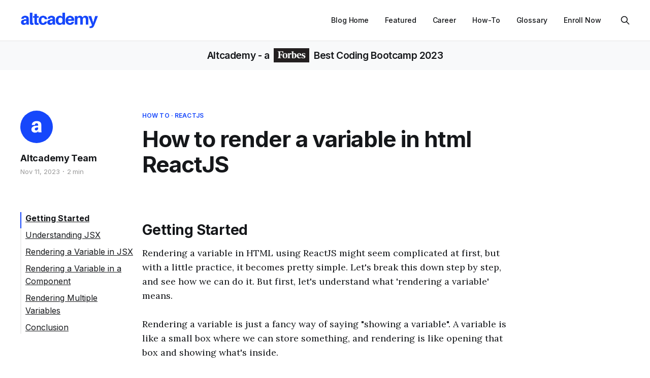

--- FILE ---
content_type: text/html; charset=utf-8
request_url: https://www.altcademy.com/blog/how-to-render-a-variable-in-html-reactjs/
body_size: 8508
content:
<!DOCTYPE html>
<html lang="en">

<head>
    <meta charset="utf-8">
    <meta name="viewport" content="width=device-width, initial-scale=1">
    <title>How to render a variable in html ReactJS</title>

    <!-- Google Tag Manager -->
    <script>(function (w, d, s, l, i) {
            w[l] = w[l] || []; w[l].push({
                'gtm.start':
                    new Date().getTime(), event: 'gtm.js'
            }); var f = d.getElementsByTagName(s)[0],
                j = d.createElement(s), dl = l != 'dataLayer' ? '&l=' + l : ''; j.async = true; j.src =
                    'https://www.googletagmanager.com/gtm.js?id=' + i + dl; f.parentNode.insertBefore(j, f);
        })(window, document, 'script', 'dataLayer', 'GTM-WBVV4ZW');</script>
    <!-- End Google Tag Manager -->

    <link rel="preconnect" href="https://fonts.googleapis.com">
    <link rel="preconnect" href="https://fonts.gstatic.com" crossorigin>
    <link rel="preload" href="https://fonts.googleapis.com/css2?family=Lora:ital,wght@0,400;0,500;0,600;0,700;1,400;1,700&family=Inter:wght@400;500;600;700;800&display=swap" as="style" onload="this.onload=null;this.rel='stylesheet'">
    <noscript>
        <link rel="stylesheet" href="https://fonts.googleapis.com/css2?family=Lora:ital,wght@0,400;0,500;0,600;0,700;1,400;1,700&family=Inter:wght@400;500;600;700;800&display=swap">
    </noscript>
    <link rel="stylesheet" href="/blog/assets/built/screen.css?v=cb7a50b602">
    <link rel="icon" href="https://www.altcademy.com/blog/content/images/size/w256h256/2022/07/alt_square.png" type="image/png" />
    <link rel="canonical" href="https://www.altcademy.com/blog/how-to-render-a-variable-in-html-reactjs/" />
    <meta name="referrer" content="no-referrer-when-downgrade" />
    
    <meta property="og:site_name" content="Altcademy Blog" />
    <meta property="og:type" content="article" />
    <meta property="og:title" content="How to render a variable in html ReactJS" />
    <meta property="og:description" content="Getting Started

Rendering a variable in HTML using ReactJS might seem complicated at first, but with a little practice, it becomes pretty simple. Let&#x27;s break this down step by step, and see how we can do it. But first, let&#x27;s understand what &#x27;rendering a variable&#x27; means.

Rendering a variable is" />
    <meta property="og:url" content="https://www.altcademy.com/blog/how-to-render-a-variable-in-html-reactjs/" />
    <meta property="og:image" content="https://www.altcademy.com/blog/content/images/2022/07/Red-and-White-Laptop-Mockup-Masterclass-Twitter-Header.png" />
    <meta property="article:published_time" content="2023-11-11T23:00:41.000Z" />
    <meta property="article:modified_time" content="2023-11-11T23:00:41.000Z" />
    <meta property="article:tag" content="How To" />
    <meta property="article:tag" content="ReactJS" />
    
    <meta property="article:publisher" content="https://www.facebook.com/altcademy" />
    <meta name="twitter:card" content="summary_large_image" />
    <meta name="twitter:title" content="How to render a variable in html ReactJS" />
    <meta name="twitter:description" content="Getting Started

Rendering a variable in HTML using ReactJS might seem complicated at first, but with a little practice, it becomes pretty simple. Let&#x27;s break this down step by step, and see how we can do it. But first, let&#x27;s understand what &#x27;rendering a variable&#x27; means.

Rendering a variable is" />
    <meta name="twitter:url" content="https://www.altcademy.com/blog/how-to-render-a-variable-in-html-reactjs/" />
    <meta name="twitter:image" content="https://www.altcademy.com/blog/content/images/2022/07/Red-and-White-Laptop-Mockup-Masterclass-Twitter-Header.png" />
    <meta name="twitter:label1" content="Written by" />
    <meta name="twitter:data1" content="Altcademy Team" />
    <meta name="twitter:label2" content="Filed under" />
    <meta name="twitter:data2" content="How To, ReactJS" />
    <meta name="twitter:site" content="@altcademy" />
    <meta property="og:image:width" content="1500" />
    <meta property="og:image:height" content="500" />
    
    <script type="application/ld+json">
{
    "@context": "https://schema.org",
    "@type": "Article",
    "publisher": {
        "@type": "Organization",
        "name": "Altcademy Blog",
        "url": "https://www.altcademy.com/blog/",
        "logo": {
            "@type": "ImageObject",
            "url": "https://www.altcademy.com/blog/content/images/2022/07/for-enterprise--600---72-px--4.png"
        }
    },
    "author": {
        "@type": "Person",
        "name": "Altcademy Team",
        "image": {
            "@type": "ImageObject",
            "url": "https://www.gravatar.com/avatar/5a8fd729d773c26ed96e4d39bdd0bbc6?s=250&r=x&d=mp",
            "width": 250,
            "height": 250
        },
        "url": "https://www.altcademy.com/blog/author/altcademy/",
        "sameAs": []
    },
    "headline": "How to render a variable in html ReactJS",
    "url": "https://www.altcademy.com/blog/how-to-render-a-variable-in-html-reactjs/",
    "datePublished": "2023-11-11T23:00:41.000Z",
    "dateModified": "2023-11-11T23:00:41.000Z",
    "keywords": "How To, ReactJS",
    "description": "Getting Started\n\nRendering a variable in HTML using ReactJS might seem complicated at first, but with a little practice, it becomes pretty simple. Let&#x27;s break this down step by step, and see how we can do it. But first, let&#x27;s understand what &#x27;rendering a variable&#x27; means.\n\nRendering a variable is just a fancy way of saying &quot;showing a variable&quot;. A variable is like a small box where we can store something, and rendering is like opening that box and showing what&#x27;s inside.\n\n\nUnderstanding JSX\n\nReactJ",
    "mainEntityOfPage": "https://www.altcademy.com/blog/how-to-render-a-variable-in-html-reactjs/"
}
    </script>

    <meta name="generator" content="Ghost 5.46" />
    <link rel="alternate" type="application/rss+xml" title="Altcademy Blog" href="https://www.altcademy.com/blog/rss/" />
    
    <script defer src="https://cdn.jsdelivr.net/ghost/sodo-search@~1.1/umd/sodo-search.min.js" data-key="fa13166e85b1729a1ce7aa22f7" data-styles="https://cdn.jsdelivr.net/ghost/sodo-search@~1.1/umd/main.css" data-sodo-search="https://www.altcademy.com/blog/" crossorigin="anonymous"></script>
    
    <link href="https://www.altcademy.com/blog/webmentions/receive/" rel="webmention" />
    <script defer src="/blog/public/cards.min.js?v=cb7a50b602"></script><style>:root {--ghost-accent-color: #1647fb;}</style>
    <link rel="stylesheet" type="text/css" href="/blog/public/cards.min.css?v=cb7a50b602">
</head>

<body class="post-template tag-how-to tag-react is-head-b--a_n has-serif-body">
    <!-- Google Tag Manager (noscript) -->
    <noscript><iframe src="https://www.googletagmanager.com/ns.html?id=GTM-WBVV4ZW" height="0" width="0"
            style="display:none;visibility:hidden"></iframe></noscript>
    <!-- End Google Tag Manager (noscript) -->

    <div class="gh-site">
        <header id="gh-head" class="gh-head gh-outer">
            <div class="gh-head-inner gh-inner">
                <div class="gh-head-brand">
                    <a class="gh-head-logo" href="/?ref=blog">
                            <img src="https://www.altcademy.com/blog/content/images/2022/07/for-enterprise--600---72-px--4.png" alt="Altcademy Blog">

                    </a>
                    <button class="gh-burger"></button>
                </div>

                <nav class="gh-head-menu">
                    <ul class="nav">
    <li class="nav-blog-home"><a href="https://www.altcademy.com/blog/">Blog Home</a></li>
    <li class="nav-featured"><a href="https://www.altcademy.com/blog/tag/featured/">Featured</a></li>
    <li class="nav-career"><a href="https://www.altcademy.com/blog/tag/career/">Career</a></li>
    <li class="nav-how-to"><a href="https://www.altcademy.com/blog/tag/how-to/">How-To</a></li>
    <li class="nav-glossary"><a href="https://www.altcademy.com/blog/tag/programming-glossary/">Glossary</a></li>
    <li class="nav-enroll-now"><a href="https://www.altcademy.com/programs?ref=blog">Enroll Now</a></li>
</ul>

                    <button class="gh-search gh-icon-btn" data-ghost-search><svg xmlns="http://www.w3.org/2000/svg" fill="none" viewBox="0 0 24 24" stroke="currentColor" stroke-width="2" width="20" height="20"><path stroke-linecap="round" stroke-linejoin="round" d="M21 21l-6-6m2-5a7 7 0 11-14 0 7 7 0 0114 0z"></path></svg></button>
                </nav>
            </div>
        </header>

        <h4 class="text-center py-3 mb-0 bg-light alt-ad-header">
            <a href="/?ref=blog">Altcademy</a> - a
            <a href="https://www.forbes.com/advisor/education/best-coding-bootcamps/?award=best-coding-bootcamps-2023-altcademy" class="text-dark" style="text-decoration: none;" target="_blank">
            <span style="display: inline-block; position: relative; height: 17px; width: 70px; overflow: visible; margin-right: 4px; margin-left: 4px;">
                <img src="/blog/assets/images/forbes-logo-min.png?v=cb7a50b602" style="height: 28px; top: -4px; left: 0; position: absolute;" loading="lazy" alt="Forbes magazine logo"></span>
            Best Coding Bootcamp 2023
            </a>
        </h4>


        
<link rel="stylesheet" href="https://cdnjs.cloudflare.com/ajax/libs/tocbot/4.18.2/tocbot.css">
<style>
.gh-content {
    position: relative;
 }

.gh-toc > .toc-list {
    position: relative;
}

.gh-toc ol {
    padding-left: 1rem;
    padding-right: 1.5rem;
}

.toc-list {
    overflow: hidden;
    list-style: none;
}

@media (min-width: 1200px) {
     .gh-sidebar {
        position: absolute; 
        top: 0;
        bottom: 0;
        margin-top: 4vmin;
        grid-column: wide-start / main-start; /* Place the TOC to the left of the content */
        z-index: 1;
    }
   
    .gh-toc {
        position: sticky; /* On larger screens, TOC will stay in the same spot on the page */
        top: 4vmin;
    }
}

.gh-toc .is-active-link::before {
    background-color: var(--ghost-accent-color); /* Defines TOC   accent color based on Accent color set in Ghost Admin */
} 

.gh-article-tag a {
    color: var(--ghost-accent-color);
}
</style>


<main class="gh-main">
        <article class="gh-article post tag-how-to tag-react no-image">
            <header class="gh-article-header gh-canvas">
                    <div class="gh-article-tag">
                                <a href="/blog/tag/how-to/">How To</a> ·
                                <a href="/blog/tag/react/">ReactJS</a>
                    </div>

                <h1 class="gh-article-title">How to render a variable in html ReactJS</h1>

                    <aside class="gh-article-sidebar">
            <figure class="gh-author-image">
                    <img src="https://www.gravatar.com/avatar/5a8fd729d773c26ed96e4d39bdd0bbc6?s&#x3D;250&amp;r&#x3D;x&amp;d&#x3D;mp" alt="Altcademy Team">
            </figure>

            <h4 class="gh-author-name">
                <a href="/blog/author/altcademy/">Altcademy Team</a>
            </h4>

        <div class="gh-article-meta">
            <time class="gh-article-date" datetime="2023-11-11">Nov 11, 2023</time>

                <span class="gh-article-meta-sep"></span>
                <span class="gh-article-length">2 min</span>
        </div>

    </aside>


            </header>

            <section class="gh-content gh-canvas">
                <aside class="gh-sidebar"><div class="gh-toc"></div></aside> 
                <h2 id="getting-started">Getting Started</h2><p>Rendering a variable in HTML using ReactJS might seem complicated at first, but with a little practice, it becomes pretty simple. Let's break this down step by step, and see how we can do it. But first, let's understand what 'rendering a variable' means.</p><p>Rendering a variable is just a fancy way of saying "showing a variable". A variable is like a small box where we can store something, and rendering is like opening that box and showing what's inside.</p><h2 id="understanding-jsx">Understanding JSX</h2><p>ReactJS uses a special syntax called JSX, which allows us to write HTML-like code in our JavaScript code. In other words, JSX allows us to mix HTML and JavaScript together. This is great because it allows us to write more readable and expressive code. Here's what JSX looks like:</p><pre><code class="language-javascript">const element = &lt;h1&gt;Hello, world!&lt;/h1&gt;;
</code></pre><p>As you can see, it looks like HTML, but it's actually JavaScript.</p><h2 id="rendering-a-variable-in-jsx">Rendering a Variable in JSX</h2><p>Now, let's see how to render a variable in JSX. To render a variable, we need to put the variable inside curly brackets <code>{}</code>. This tells React that we want to treat the content inside the curly brackets as JavaScript, not as plain text. Here's how to do it:</p><pre><code class="language-javascript">const name = 'John Doe';
const element = &lt;h1&gt;Hello, {name}!&lt;/h1&gt;;
</code></pre><p>In this example, <code>name</code> is a variable that holds the string 'John Doe'. When React sees <code>{name}</code>, it replaces it with the value of the <code>name</code> variable. So, the output of this code would be: "Hello, John Doe!".</p><h2 id="rendering-a-variable-in-a-component">Rendering a Variable in a Component</h2><p>In React, we usually work with components. A component is like a building block of a React application. It's a piece of code that can be reused multiple times.</p><p>Let's create a simple component that renders a variable. In this case, we'll create a <code>Welcome</code> component that displays a welcome message to a user:</p><pre><code class="language-javascript">function Welcome(props) {
  return &lt;h1&gt;Hello, {props.name}!&lt;/h1&gt;;
}
</code></pre><p>In this example, <code>props</code> is an object that holds all the properties (or "props") passed to the component. We're passing a <code>name</code> prop to the <code>Welcome</code> component, and then we're using <code>{props.name}</code> to render the value of the <code>name</code> prop.</p><p>We can use the <code>Welcome</code> component like this:</p><pre><code class="language-javascript">const element = &lt;Welcome name="John Doe" /&gt;;
</code></pre><p>In this case, "John Doe" is the value of the <code>name</code> prop. So, the output of the <code>Welcome</code> component would be: "Hello, John Doe!".</p><h2 id="rendering-multiple-variables">Rendering Multiple Variables</h2><p>We can also render multiple variables in JSX. To do this, we just need to put each variable inside its own set of curly brackets:</p><pre><code class="language-javascript">const firstName = 'John';
const lastName = 'Doe';
const element = &lt;h1&gt;Hello, {firstName} {lastName}!&lt;/h1&gt;;
</code></pre><p>In this example, we have two variables: <code>firstName</code> and <code>lastName</code>. We're rendering both variables in the <code>h1</code> element. So, the output of this code would be: "Hello, John Doe!".</p><h2 id="conclusion">Conclusion</h2><p>Rendering a variable in ReactJS is like telling a story. You have characters (the variables) and you want to integrate them into your narrative (the HTML). You just need to remember to put them inside curly brackets so that React knows they're part of the script and not just background noise. Keep practicing and soon it will become second nature. Remember, every great coder started out as a beginner, persistent practice is the key. Happy coding!</p>
            </section>
        </article>

                <div class="gh-read-next gh-canvas">
                <section class="gh-pagehead">
                    <h4 class="gh-pagehead-title">Read next</h4>
                </section>

                <div class="gh-topic gh-topic-grid">
                    <div class="gh-topic-content">
                            <article class="gh-card post no-image">
    <a class="gh-card-link" href="/blog/how-to-style-two-classes-in-reactjs-as-under-each-other/">

        <div class="gh-card-wrapper">
            <header class="gh-card-header">
                <h3 class="gh-card-title">How to style two classes in ReactJS as under each other</h3>
            </header>

                    <div class="gh-card-excerpt">Getting Started

Welcome to another tutorial, dear reader! Today, we'll be diving into the world of ReactJS, a popular library used for building interactive user interfaces. Specifically, we're going to explore how to style two classes in ReactJS as under each other.

Now, you might be wondering, "What does it</div>

            <footer class="gh-card-footer">
                <span class="gh-card-author">By Altcademy Team</span>
                <span class="gh-card-footer-sep"></span>
                <time class="gh-card-date" datetime="2023-11-12">Nov 12, 2023</time>
            </footer>
        </div>
    </a>
</article>                            <article class="gh-card post no-image">
    <a class="gh-card-link" href="/blog/how-to-set-options-as-values-from-a-json-object-in-reactjs/">

        <div class="gh-card-wrapper">
            <header class="gh-card-header">
                <h3 class="gh-card-title">How to set options as values from a json object in ReactJS</h3>
            </header>

                    <div class="gh-card-excerpt">Understanding JSON and its Role in ReactJS

Before diving into the main topic, let's quickly understand what JSON is. JSON, an acronym for JavaScript Object Notation, is a lightweight format for storing and transferring data. It's often used when data is sent from a server to a web page. It's</div>

            <footer class="gh-card-footer">
                <span class="gh-card-author">By Altcademy Team</span>
                <span class="gh-card-footer-sep"></span>
                <time class="gh-card-date" datetime="2023-11-12">Nov 12, 2023</time>
            </footer>
        </div>
    </a>
</article>                            <article class="gh-card post no-image">
    <a class="gh-card-link" href="/blog/how-to-use-reactjs-in-atom/">

        <div class="gh-card-wrapper">
            <header class="gh-card-header">
                <h3 class="gh-card-title">How to use ReactJS in atom</h3>
            </header>

                    <div class="gh-card-excerpt">Getting Started with ReactJS in Atom

First and foremost, we need to understand what ReactJS and Atom are. ReactJS is a JavaScript library that helps us to build user interfaces (the parts of a website you interact with). Atom, on the other hand, is a text editor where we write</div>

            <footer class="gh-card-footer">
                <span class="gh-card-author">By Altcademy Team</span>
                <span class="gh-card-footer-sep"></span>
                <time class="gh-card-date" datetime="2023-11-12">Nov 12, 2023</time>
            </footer>
        </div>
    </a>
</article>                    </div>
                </div>
            </div>
</main>

<script src="https://cdnjs.cloudflare.com/ajax/libs/tocbot/4.12.3/tocbot.min.js"></script>

<script>
    tocbot.init({
        // Where to render the table of contents.
        tocSelector: '.gh-toc',
        // Where to grab the headings to build the table of contents.
        contentSelector: '.gh-content',
        // Which headings to grab inside of the contentSelector element.
        headingSelector: 'h1, h2, h3, h4',
        // Ensure correct positioning
        hasInnerContainers: true,
        collapseDepth: 3,
    });
</script>

        <div class="gh-main gh-outer programs-ad">
    <div class="gh-inner">
        <h2 style="margin-bottom: 1rem; font-weight: 500;">Learn to code in our <span class="altColor">100% online</span> programs</h2>
        <p class="explanation serif" style="max-width: 900px; font-size: 20.8px; margin-bottom: 2em;">
            Altcademy coding bootcamp offers <b>beginner-friendly, online programs</b> designed by <b>industry experts</b> to help you become a coder. <b>85%+</b> of <a href="/alumni?ref=blog"><u>Altcademy alumni</u></a> are hired within 6 months after graduation. See <a href="/how?ref=blog"><u>how we teach</u></a>, or click on one of the following programs to find out more.
        </p>
        <div class="row justify-content-center">
            <div class="nm-card col-12 col-sm-10 col-md-6 col-lg-4 mb-5">
                <a href="/programs/fswd?ref=blog" class="text-decoration-none">
                <h3 class="text-center mb-3 d-none d-lg-block" style="height: 34px;"><span class="badge badge-success px-3 py-2 rounded" style="background-color: #1647fb">Most Popular</span></h3>
                <div class="bg-white rounded hovercraft overflowHidden d-flex flex-column">
                    <div class="header d-flex flex-column p-3 p-sm-4" style="background-color: #080706">
                        <div class="d-flex justify-content-end">
                            <div>
                                <span class="nmAttr rounded mr-2 d-lg-none" style="color: #1647fb">Most Popular</span><span class="nmAttr rounded">7 Courses</span>
                            </div>
                        </div>
                        <div class="d-flex justify-content-between align-items-end">
                            <div class="logo d-flex flex-column rounded align-items-center">
                                <h1 class="shortSymbol">FSWD</h1>
                            </div>
                            <div class="nmCourses d-flex flex-wrap justify-content-end">
                                <div><span class="rounded">Front-end</span></div>
                                <div><span class="rounded">Back-end</span></div>
                            </div>
                        </div>
                    </div>
                    <div class="p-3 p-sm-4 flex-grow-1 d-flex flex-column">
                        <h2 class="mb-2 mb-sm-3">
                        <span class="dot rounded-circle d-inline-block" style="background-color: #080706"></span><span style="font-size: 90%">Full-stack Web Development</span>
                        </h2>
                        <p class="explanation serif flex-grow-1 mb-3"><span style="font-size: 95%">Learn full-stack development with HTML, CSS, JavaScript, React, Ruby and Rails, Computer science fundamentals & programming skills.</span></p>
                        <p class="py-1 mb-0 text-secondary text-center view"><b>VIEW DETAILS</b></p>
                    </div>
                </div>
                
                <a href="/programs/fsdsai?ref=blog" class="text-decoration-none">
                <div class="ai-card bg-white mt-4 p-3 p-sm-4 rounded hovercraft">
                <h2 class="explanation mb-0" style="line-height: 2rem; font-weight: 400;"><span style="font-size: 90%;">
                <svg aria-hidden="true" focusable="false" data-prefix="far" data-icon="arrow-alt-circle-up" class="svg-inline--fa fa-arrow-alt-circle-up " role="img" xmlns="http://www.w3.org/2000/svg" viewBox="0 0 512 512" color="#bf9b30"><path fill="currentColor" d="M256 504c137 0 248-111 248-248S393 8 256 8 8 119 8 256s111 248 248 248zm0-448c110.5 0 200 89.5 200 200s-89.5 200-200 200S56 366.5 56 256 145.5 56 256 56zm20 328h-40c-6.6 0-12-5.4-12-12V256h-67c-10.7 0-16-12.9-8.5-20.5l99-99c4.7-4.7 12.3-4.7 17 0l99 99c7.6 7.6 2.2 20.5-8.5 20.5h-67v116c0 6.6-5.4 12-12 12z"></path></svg>
                <b>Upgrade</b> FSWD to include Python, Data Science, AI Application, TypeScript and more.</span></h2>
                </div>
                </a>
            </div>
            <div class="nm-card col-12 col-sm-10 col-md-6 col-lg-4 mb-5">
                <a href="/programs/fewd?ref=blog" class="text-decoration-none">
                <div class="text-center mb-3 d-none d-lg-block" style="height: 34px;"></div>
                <div class="bg-white rounded hovercraft overflowHidden d-flex flex-column">
                    <div class="header d-flex flex-column p-3 p-sm-4" style="background-color: #20948B">
                        <div class="d-flex justify-content-end">
                            <div>
                                <span class="nmAttr rounded">3 Courses</span>
                            </div>
                        </div>
                        <div class="d-flex justify-content-between align-items-end">
                            <div class="logo d-flex flex-column rounded align-items-center">
                                <h1 class="shortSymbol">FEWD</h1>
                            </div>
                            <div class="nmCourses d-flex flex-wrap justify-content-end">
                                <div><span class="rounded">HTML</span></div>
                                <div><span class="rounded">CSS</span></div>
                                <div><span class="rounded">JavaScript</span></div>
                            </div>
                        </div>
                    </div>
                    <div class="p-3 p-sm-4 flex-grow-1 d-flex flex-column">
                        <h2 class="mb-2 mb-sm-3">
                        <span class="dot rounded-circle d-inline-block" style="background-color: #20948B"></span><span style="font-size: 90%">Front-end Web Development</span>
                        </h2>
                        <p class="explanation serif flex-grow-1 mb-3"><span style="font-size: 95%">Learn front-end development with HTML, CSS, JavaScript, and jQuery. Computer science fundamentals &amp; programming skills.</span></p>
                        <p class="py-1 mb-0 text-secondary text-center view"><b>VIEW DETAILS</b></p>
                    </div>
                </div>
                </a>
            </div>
            <div class="nm-card col-12 col-sm-10 col-md-6 col-lg-4 mb-5">
                <a href="/programs/bewd?ref=blog" class="text-decoration-none">
                <div class="text-center mb-3 d-none d-lg-block" style="height: 34px;"></div>
                <div class="bg-white rounded hovercraft overflowHidden d-flex flex-column">
                    <div class="header d-flex flex-column p-3 p-sm-4" style="background-color: #6AB187">
                        <div class="d-flex justify-content-end">
                            <div>
                                <span class="nmAttr rounded">2 Courses</span>
                            </div>
                        </div>
                        <div class="d-flex justify-content-between align-items-end">
                            <div class="logo d-flex flex-column rounded align-items-center">
                                <h1 class="shortSymbol">BEWD</h1>
                            </div>
                            <div class="nmCourses d-flex flex-wrap justify-content-end">
                                <div><span class="rounded">Database</span></div>
                                <div><span class="rounded">API</span></div>
                                <div><span class="rounded">Testing</span></div>
                            </div>
                        </div>
                    </div>
                    <div class="p-3 p-sm-4 flex-grow-1 d-flex flex-column">
                        <h2 class="mb-2 mb-sm-3">
                        <span class="dot rounded-circle d-inline-block" style="background-color: #6AB187"></span><span style="font-size: 90%">Back-end Web Development</span>
                        </h2>
                        <p class="explanation serif flex-grow-1 mb-3"><span style="font-size: 95%">Learn back-end development with Ruby and Rails, M-V-C. Computer science fundamentals with practical programming skills.</span></p>
                        <p class="py-1 mb-0 text-secondary text-center view"><b>VIEW DETAILS</b></p>
                    </div>
                </div>
                </a>
            </div>
            <div class="col-12 text-center" style="margin-top: 100px">
                <h2>Join the upcoming Cohort and learn web development online!</h2>
                <div class="row">
                    <div class="col-12 col-lg-10 mx-auto mt-5">
                        <div style="position:relative;padding-bottom:56.25%;height:0;">
                            <iframe loading="lazy" src="https://www.loom.com/embed/4021a1ad14e245b1afec639893db0048" frameBorder="0" webkitallowfullscreen="true" mozallowfullscreen="true" allowFullScreen style="position:absolute;top:0;left:0;width:100%;height:100%;"></iframe>
                        </div>
                    </div>
                </div>
            </div>
        </div>
    </div>
</div>

        <footer class="gh-foot gh-outer">
            <div class="gh-foot-inner gh-inner">
                    <section class="gh-subscribe">
                        <h4 class="gh-subscribe-title">Altcademy</h3>

                        <div class="gh-subscribe-description">
                            Online Coding Bootcamp - Become a professional coder
                        </div>

                        <a href="/enroll?ref=blog">
                            <button class="gh-subscribe-btn gh-btn">Enroll now</button>
                        </a>
                    </section>

                <nav class="gh-foot-menu">
                    <ul class="nav">
    <li class="nav-back-to-altcademy-com"><a href="https://www.altcademy.com/?ref=blog">Back to Altcademy.com</a></li>
    <li class="nav-featured"><a href="https://www.altcademy.com/blog/tag/featured/">Featured</a></li>
    <li class="nav-career"><a href="https://www.altcademy.com/blog/tag/career/">Career</a></li>
    <li class="nav-glossary"><a href="https://www.altcademy.com/blog/tag/programming-glossary/">Glossary</a></li>
    <li class="nav-javascript"><a href="https://www.altcademy.com/blog/tag/javascript/">JavaScript</a></li>
    <li class="nav-react"><a href="https://www.altcademy.com/blog/tag/react/">React</a></li>
    <li class="nav-python"><a href="https://www.altcademy.com/blog/tag/python/">Python</a></li>
    <li class="nav-typescript"><a href="https://www.altcademy.com/blog/tag/typescript/">TypeScript</a></li>
    <li class="nav-enroll-in-altcademy"><a href="https://www.altcademy.com/programs?ref=blog">Enroll in Altcademy</a></li>
</ul>

                </nav>

                <div class="gh-copyright">
                        Altcademy Blog © 2026. Powered by <a href="https://ghost.org/" target="_blank" rel="noopener">Ghost</a>
                </div>
            </div>
        </footer>
    </div>

        <div class="pswp" tabindex="-1" role="dialog" aria-hidden="true">
    <div class="pswp__bg"></div>

    <div class="pswp__scroll-wrap">
        <div class="pswp__container">
            <div class="pswp__item"></div>
            <div class="pswp__item"></div>
            <div class="pswp__item"></div>
        </div>

        <div class="pswp__ui pswp__ui--hidden">
            <div class="pswp__top-bar">
                <div class="pswp__counter"></div>

                <button class="pswp__button pswp__button--close" title="Close (Esc)"></button>
                <button class="pswp__button pswp__button--share" title="Share"></button>
                <button class="pswp__button pswp__button--fs" title="Toggle fullscreen"></button>
                <button class="pswp__button pswp__button--zoom" title="Zoom in/out"></button>

                <div class="pswp__preloader">
                    <div class="pswp__preloader__icn">
                        <div class="pswp__preloader__cut">
                            <div class="pswp__preloader__donut"></div>
                        </div>
                    </div>
                </div>
            </div>

            <div class="pswp__share-modal pswp__share-modal--hidden pswp__single-tap">
                <div class="pswp__share-tooltip"></div>
            </div>

            <button class="pswp__button pswp__button--arrow--left" title="Previous (arrow left)"></button>
            <button class="pswp__button pswp__button--arrow--right" title="Next (arrow right)"></button>

            <div class="pswp__caption">
                <div class="pswp__caption__center"></div>
            </div>
        </div>
    </div>
</div>
    <script src="/blog/assets/built/main.min.js?v=cb7a50b602"></script>

    
<script defer src="https://static.cloudflareinsights.com/beacon.min.js/vcd15cbe7772f49c399c6a5babf22c1241717689176015" integrity="sha512-ZpsOmlRQV6y907TI0dKBHq9Md29nnaEIPlkf84rnaERnq6zvWvPUqr2ft8M1aS28oN72PdrCzSjY4U6VaAw1EQ==" data-cf-beacon='{"version":"2024.11.0","token":"1987e09e37c44b00b88154da22c542d9","r":1,"server_timing":{"name":{"cfCacheStatus":true,"cfEdge":true,"cfExtPri":true,"cfL4":true,"cfOrigin":true,"cfSpeedBrain":true},"location_startswith":null}}' crossorigin="anonymous"></script>
</body>

</html>

--- FILE ---
content_type: text/html; charset=utf-8
request_url: https://www.loom.com/embed/4021a1ad14e245b1afec639893db0048
body_size: 6385
content:
<!doctype html>
<html lang="en">

<head>
  <link rel="preconnect" href="https://cdn.loom.com">
  <link rel="preconnect" href="https://luna.loom.com">
  <meta charset="utf-8" />
<meta name="viewport" content="width=device-width" />
<meta http-equiv="X-UA-Compatible" content="IE=edge,chrome=1">
<title>Learn about Altcademy.com in 45 seconds</title>


<link rel="alternate" type="application/json+oembed" href="https://www.loom.com/v1/oembed?url=https%3A%2F%2Fwww.loom.com%2Fshare%2F4021a1ad14e245b1afec639893db0048&format=json">
<link rel="alternate" type="text/xml+oembed" href="https://www.loom.com/v1/oembed?url=https%3A%2F%2Fwww.loom.com%2Fshare%2F4021a1ad14e245b1afec639893db0048&format=xml">


<meta name="slack-app-id" content="A9G1TH4S2">

<!-- SEO -->
<meta name="application-name" content="Loom" />
  <meta name="description" content="Use Loom to record quick videos of your screen and cam. Explain anything clearly and easily – and skip the meeting. An essential tool for hybrid workplaces." />

  <!-- open graph and twitter tags -->
    <meta property="og:site_name" content="Loom">
  <meta property="og:type" content="website">
  <meta property="og:url" content="https://www.loom.com">
  <meta property="og:title" content="Learn about Altcademy.com in 45 seconds">
      <meta property="og:description" content="Use Loom to record quick videos of your screen and cam. Explain anything clearly and easily – and skip the meeting. An essential tool for hybrid workplaces." />
    <meta property="og:image" content="https://cdn.loom.com/assets/img/og/loom-banner.png">
  <meta property="og:image:width" content="1200">
  <meta property="og:image:height" content="600">
  <meta name="twitter:card" content="summary_large_image" />




<!-- Web App Icons -->
<meta name="application-name" content="Loom">
<meta name="mobile-web-app-capable" content="yes">
<meta name="theme-color" content="#ffffff">
<meta name="apple-mobile-web-app-capable" content="yes">
<meta name="apple-mobile-web-app-status-bar-style" content="black-translucent">
<meta name="apple-mobile-web-app-title" content="Loom">
<meta name="msapplication-TileColor" content="#b91d47">
<meta name="msapplication-TileImage" content="https://cdn.loom.com/assets/favicons-loom/mstile-150x150.png">

<link rel="icon" href="https://cdn.loom.com/assets/favicons-loom/favicon.ico" sizes="any">
<link rel="icon" href="https://cdn.loom.com/assets/favicons-loom/favicon.svg" type="image/svg+xml">
<link rel="icon" type="image/png" sizes="32x32" href="https://cdn.loom.com/assets/favicons-loom/favicon-32x32.png">
<link rel="icon" type="image/png" sizes="192x192" href="https://cdn.loom.com/assets/favicons-loom/android-chrome-192x192.png">
<link rel="apple-touch-icon" sizes="180x180" href="https://cdn.loom.com/assets/favicons-loom/apple-touch-icon-180x180.png">
<link rel="mask-icon" color="#625df5" href="https://cdn.loom.com/assets/favicons-loom/safari-pinned-tab.svg">


  <link rel="stylesheet" href="https://cdn.loom.com/assets/css/vendor-1-28992268812300b1.css" />

  <link rel="stylesheet" href="https://cdn.loom.com/assets/css/vendor-2-28992268812300b1.css" />

  <link rel="stylesheet" href="https://cdn.loom.com/assets/css/vendor-3-28992268812300b1.css" />

  <link rel="stylesheet" href="https://cdn.loom.com/assets/css/vendor-4-28992268812300b1.css" />

  <link rel="stylesheet" href="https://cdn.loom.com/assets/css/vendor-41-d4f9c068f095be5d.css" />

  <link rel="stylesheet" href="https://cdn.loom.com/assets/css/embed-video-f5a49639de2cb54d.css" />


<script nonce="mIDU4rpZKMMrZpTigAirS5e+1wU4U664u9ZoVZLGRITC/kit">
  window._LOOM_ = "%7O%22NGYNFFVNA_SRNGHER_TNGRF_NCV_XRL%22%3N%229ro5168p-32r7-4nsp-n17q-pp4oppnr60np%22%2P%22OVYYVAT_ERPNCGPUN_FVGR_XRL%22%3N%226Yq-a7bHNNNNNWKXybyTXC7sCMus-WzaKnlg9CA5%22%2P%22PUEBZR_RKGRAFVBA_VQ%22%3N%22yvrpoqqzxvvvuarqbozyzvyyubqwxqzo%22%2P%22PYVRAG_YBT_YRIRYF%22%3N%22sngny%2Preebe%2Pjnea%2Pvasb%22%2P%22PYBHQSEBAG_HEV%22%3N%22pqa.ybbz.pbz%22%2P%22NIFREIRE_PYBHQSEBAG_HEV%22%3N%22yhan.ybbz.pbz%22%2P%22RYRIVB_NPPBHAG_VQ%22%3N%225p7qp041087r9%22%2P%22TBBTYR_NCV_PYVRAG_VQ%22%3N%22443240113960-6zw529e3e24tcc4p9h57a9aqet01v911.nccf.tbbtyrhfrepbagrag.pbz%22%2P%22YBBZ_QRFXGBC_CEBGBPBY%22%3N%22ybbzQrfxgbc%3N%2S%2S%22%2P%22ZHK_RAI_XRL%22%3N%229ntt7cyq771c850zs45zfatc3%22%2P%22CHFU_FREIRE_CHOYVP_XRL%22%3N%22OSMAlOrBig4yrVK8OhRu7u2-7lFWCL2bSfWdV5HyfTxa57ZKc924pqoufgdF69Uz-IYo1wXEEm4LnRu7qTeFKFZ%22%2P%22FGEVCR_CHOYVP_XRL%22%3N%22cx_yvir_ZT87GpsZRyPHEEBsexfSFZ8k%22%2P%22QNGNQBT_EHZ_NCCYVPNGVBA_VQ%22%3N%227ns92855-r997-4q9o-nn41-839r1p64r6s3%22%2P%22QNGNQBT_EHZ_PYVRAG_GBXRA%22%3N%22choo1955571qp736r541o72313p6942242s%22%2P%22QNGNQBT_EHZ_RANOYR%22%3N%22gehr%22%2P%22QNGNQBT_EHZ_FREIVPR%22%3N%22ybbz-cebq%22%2P%22QNGNQBT_EHZ_FRFFVBA_FNZCYR_ENGR%22%3N%2215%22%2P%22QNGNQBT_EHZ_FRFFVBA_ERCYNL_FNZCYR_ENGR%22%3N%2215%22%2P%22QNGNQBT_YBT_PYVRAG_GBXRA%22%3N%22cho6n5r653719oonqp7o8q28o628o09oq41%22%2P%22QNGNQBT_YBT_RANOYR%22%3N%22gehr%22%2P%22QNGNQBT_YBT_FNZCYR_ENGR%22%3N%2210%22%2P%22QNGNQBT_YBT_FREIVPR%22%3N%22jroncc%22%2P%22YBBZ_FQX_NCV_XRL%22%3N%22677no500-qo70-4087-91ns-6rsqo06sss68%22%2P%22CNPXNTRF_PYBHQSEBAG_HEV%22%3N%22cnpxntrf.ybbz.pbz%22%2P%22FRAGEL_ERCYNLF_BA_REEBE_FNZCYR_ENGR%22%3N%220.001%22%2P%22SO_NCC_VQ%22%3N%221591221991190878%22%2P%22NQZVA_UHO_HEV%22%3N%22nqzva.ngynffvna.pbz%22%2P%22NABA_PBBXVR_QBZNVA%22%3N%22ybbz.pbz%22%2P%22NGYNFFVNA_PYBHQ_BCRENGVBANY_HEV%22%3N%22uggcf%3N%2S%2Spybhq-bcrengvbany.cebq.ngy-cnnf.arg%2Spybhq-cebivfvbare%2Sgranag-qnfuobneq%22%2P%22NGYNFFVNA_TBIREANGBE_HEV%22%3N%22uggcf%3N%2S%2Stbireangbe-hv.cebq-rnfg.sebagraq.choyvp.ngy-cnnf.arg%22%2P%22NGYNFFVNA_BVQP_VAVGVNGVBA_EBHGR%22%3N%22uggcf%3N%2S%2Svq.ngynffvna.pbz%22%2P%22NGYNFFVNA_CEBSVYR_ZNANTRZRAG_HEV%22%3N%22uggcf%3N%2S%2Svq.ngynffvna.pbz%2Sznantr-cebsvyr%2Scebsvyr-naq-ivfvovyvgl%22%2P%22NGYNFFVNA_FABBCE_HEV%22%3N%22uggcf%3N%2S%2Sfabbce.cebq.ngy-cnnf.arg%2Spf%22%2P%22YBBZ_ONER_HEV%22%3N%22ybbz.pbz%22%2P%22YBBZ_ERPBEQ_JF_HEV%22%3N%22erpbeq.ybbz.pbz%22%2P%22YBBZ_FFE_HFRE_FUNQBJ_GRFG_RANOYR%22%3N%22gehr%22%2P%22YBBZ_FFE_HFRE_FUNQBJ_GRFG_VTABER_CNGUF%22%3N%22%5O%5Q%22%2P%22YBBZ_HEV%22%3N%22jjj.ybbz.pbz%22%2P%22YBBZ_IREFVBA%22%3N%22rsrr3qp%22%2P%22YBBZ_IREFVBA_AHZREVP%22%3N68755%2P%22ABQR_RAI%22%3N%22cebqhpgvba%22%7Q";



  window.__APOLLO_STATE__ = {"ROOT_QUERY":{"__typename":"Query","getCurrentUser":{"__typename":"UserNotLoggedIn"},"getVideo({\"id\":\"4021a1ad14e245b1afec639893db0048\",\"password\":null})":{"__ref":"RegularUserVideo:4021a1ad14e245b1afec639893db0048"},"fetchVideoTranscript({\"captionsLanguageSelection\":null,\"password\":null,\"videoId\":\"4021a1ad14e245b1afec639893db0048\"})":{"__ref":"VideoTranscriptDetails:47521472"}},"Avatar:{\"thumb\":\"https://secure.gravatar.com/avatar/5a8fd729d773c26ed96e4d39bdd0bbc6?d=https%3A%2F%2Favatar-management--avatars.us-west-2.prod.public.atl-paas.net%2Finitials%2FAT-5.png\"}":{"__typename":"Avatar","name":"https://secure.gravatar.com/avatar/5a8fd729d773c26ed96e4d39bdd0bbc6?d=https%3A%2F%2Favatar-management--avatars.us-west-2.prod.public.atl-paas.net%2Finitials%2FAT-5.png","large":"https://secure.gravatar.com/avatar/5a8fd729d773c26ed96e4d39bdd0bbc6?d=https%3A%2F%2Favatar-management--avatars.us-west-2.prod.public.atl-paas.net%2Finitials%2FAT-5.png","thumb":"https://secure.gravatar.com/avatar/5a8fd729d773c26ed96e4d39bdd0bbc6?d=https%3A%2F%2Favatar-management--avatars.us-west-2.prod.public.atl-paas.net%2Finitials%2FAT-5.png","iosLarge":"https://secure.gravatar.com/avatar/5a8fd729d773c26ed96e4d39bdd0bbc6?d=https%3A%2F%2Favatar-management--avatars.us-west-2.prod.public.atl-paas.net%2Finitials%2FAT-5.png","iosThumb":"https://secure.gravatar.com/avatar/5a8fd729d773c26ed96e4d39bdd0bbc6?d=https%3A%2F%2Favatar-management--avatars.us-west-2.prod.public.atl-paas.net%2Finitials%2FAT-5.png","isAtlassianMastered":true},"RegularUser:8320670":{"__typename":"RegularUser","id":"8320670","first_name":"Altcademy","display_name":"Altcademy Team","avatars":[{"__ref":"Avatar:{\"thumb\":\"https://secure.gravatar.com/avatar/5a8fd729d773c26ed96e4d39bdd0bbc6?d=https%3A%2F%2Favatar-management--avatars.us-west-2.prod.public.atl-paas.net%2Finitials%2FAT-5.png\"}"}],"status":"verified","profile":null},"RegularUserVideo:4021a1ad14e245b1afec639893db0048":{"__typename":"RegularUserVideo","id":"4021a1ad14e245b1afec639893db0048","defaultThumbnails":{"__typename":"VideoDefaultThumbnailsSources","default":"sessions/thumbnails/4021a1ad14e245b1afec639893db0048-00001.gif","static":"sessions/thumbnails/4021a1ad14e245b1afec639893db0048-00001.jpg"},"signedThumbnails":{"__typename":"VideoThumbnailsSources","animatedPreview":"sessions/thumbnails/4021a1ad14e245b1afec639893db0048-00001.mp4","default":"sessions/thumbnails/4021a1ad14e245b1afec639893db0048-00001.jpg","default4X3":"sessions/thumbnails/4021a1ad14e245b1afec639893db0048-4x3.jpg","defaultPlay":"sessions/thumbnails/4021a1ad14e245b1afec639893db0048-with-play.jpg","ogFull":null,"full":null,"fullPlay":null,"defaultGif":"sessions/thumbnails/4021a1ad14e245b1afec639893db0048-00001.gif","defaultGifPlay":"sessions/thumbnails/4021a1ad14e245b1afec639893db0048-with-play.gif"},"nullableRawCdnUrl({\"acceptableMimes\":[\"DASH\"],\"password\":null})":null,"nullableRawCdnUrl({\"acceptableMimes\":[\"M3U8\"],\"password\":null})":{"__typename":"CloudfrontSignedUrlPayload","url":"https://luna.loom.com/id/4021a1ad14e245b1afec639893db0048/rev/817f851a840da6830e21cb33b7d647473de954f01f0cc1efe441e54f252e5e38c/resource/hls/playlist.m3u8?Policy=[base64]&Signature=mfw9kMckwKcfLrpu0NOanLXuAk%7EaW0Y88GI9IMx8A5GExgc8sDvf1B12BR0j0TfAZ0IZu6YHJNTd8RntMQGCZINDqIWojUDO0t8i%7EineBJfFD7CzUMD396R2KS96oTNz2xKSCPDj-eh%7E4OYEe9cAlhf-AtX3TwYXhcEvulrkzlfJwzCTxe%7EAri4cYcbRagEZE%7E3iG8JVjXaTRGz-MDxUBjT3VdEeZpPFrOMifcDaIOL2H9wHDqFJobDtl9Xeoeu0zrj3yCgW9KuxJfroBSP8rDPqMNemnSRVK0BSEUFBp8tCDrfmjI5RNNth46g0V1vd8Fkt1DWNW9K6CZZurZYBVw__&Key-Pair-Id=APKAJQIC5BGSW7XXK7FQ","credentials":{"__typename":"CloudfrontSignedCredentialsPayload","Policy":"[base64]","Signature":"mfw9kMckwKcfLrpu0NOanLXuAk~aW0Y88GI9IMx8A5GExgc8sDvf1B12BR0j0TfAZ0IZu6YHJNTd8RntMQGCZINDqIWojUDO0t8i~ineBJfFD7CzUMD396R2KS96oTNz2xKSCPDj-eh~4OYEe9cAlhf-AtX3TwYXhcEvulrkzlfJwzCTxe~Ari4cYcbRagEZE~3iG8JVjXaTRGz-MDxUBjT3VdEeZpPFrOMifcDaIOL2H9wHDqFJobDtl9Xeoeu0zrj3yCgW9KuxJfroBSP8rDPqMNemnSRVK0BSEUFBp8tCDrfmjI5RNNth46g0V1vd8Fkt1DWNW9K6CZZurZYBVw__","KeyPairId":"APKAJQIC5BGSW7XXK7FQ"}},"active_video_transcript_id":"47521472","archived":false,"chapters":null,"comments_enabled":true,"comments_email_enabled":true,"complete":true,"createdAt":"2022-01-27T11:25:58.728Z","cta":{"__typename":"CTA","enabled":true,"url":"https://www.altcademy.com/enroll","text":"Enroll now","mods":{"color":"#FFFFFF","userId":8320670,"isMobile":false,"is_logged_in":true,"border_radius":25,"organization_id":"8337387","background_color":"#1647fb"},"is_auto":null,"approved_at":null},"currentUserCanEdit":false,"currentUserHasWatched":null,"current_user_is_owner":false,"description":null,"download_enabled":true,"downloadable":true,"downloadableBy":"anyone","email_gate_video_type":"NONE","stylizedCaptions":false,"viewerCaptionsOn":false,"folder_id":"47af01cc4cd643639b59b9567095a3d3","folder":null,"hasBackground":false,"hasOverlay":false,"isCommunityLoom":false,"isOnWatchLaterList":false,"isParentOfPersonalizedCopies":false,"personalizationType":null,"isMeetingRecording":false,"calendarMeetingGuid":null,"is_protected":false,"isTeamShared":false,"loom_branded_player":true,"name":"Learn about Altcademy.com in 45 seconds","needs_password":false,"organization_idv2":"8337387","organization":null,"owner_id":8320670,"owner":{"__ref":"RegularUser:8320670"},"privacy":"public","processing_information":{"__typename":"ProcessingInformation","instant_editing_enabled":true,"noise_cancellation_type":false,"replacements":null,"trim_id":null,"trim_ranges":[],"videoUploadMessage":null,"videoUploadValid":true,"trim_progress":null,"split_segment_ttl":null},"record_reply_enabled":true,"s3_id":"4021a1ad14e245b1afec639893db0048","salesforce_engagement_tracking":false,"show_analytics_to_viewer":true,"show_transcript_to_viewer":true,"spaces":null,"suggested_playback_rate":"none","use_emojis":false,"use_gif":true,"video_properties":{"__typename":"VideoProperties","avgBitRate":null,"client":null,"camera_enabled":null,"client_version":null,"countdown":null,"duration":41,"durationMs":41000,"externalUpload":true,"format":null,"height":1080,"ingestion_type":null,"liveRewindTrimmedSections":null,"mediaMetadataRotation":null,"microphone_enabled":null,"os":null,"os_version":null,"recordingClient":null,"recording_type":null,"recording_version":"v7","screen_type":null,"sdkPartnerIdv2":null,"tab_audio":null,"trim_duration":null,"width":1920},"playable_duration":41,"signedDefaultThumbnails":{"__typename":"VideoDefaultThumbnailsSources","default":"sessions/thumbnails/4021a1ad14e245b1afec639893db0048-00001.gif","static":"sessions/thumbnails/4021a1ad14e245b1afec639893db0048-00001.jpg"},"source_duration":41,"thumbnails":{"__typename":"VideoThumbnailsSources","default":"sessions/thumbnails/4021a1ad14e245b1afec639893db0048-00001.jpg","default4X3":"sessions/thumbnails/4021a1ad14e245b1afec639893db0048-4x3.jpg","defaultPlay":"sessions/thumbnails/4021a1ad14e245b1afec639893db0048-with-play.jpg","ogFull":null,"full":null,"fullPlay":null,"defaultGif":"sessions/thumbnails/4021a1ad14e245b1afec639893db0048-00001.gif","defaultGifPlay":"sessions/thumbnails/4021a1ad14e245b1afec639893db0048-with-play.gif","animatedPreview":"sessions/thumbnails/4021a1ad14e245b1afec639893db0048-00001.mp4"},"viewerNeedsPermission":false,"viewers_can_weave":true,"views":{"__typename":"RegularUserVideoViewCounts","total":6326,"distinct":6030,"named":null},"visibility":"owner","waveform_generation":"success","white_label_player":false},"VideoTranscriptDetails:47521472":{"__typename":"VideoTranscriptDetails","idv2":"47521472","video_id":"4021a1ad14e245b1afec639893db0048","s3_id":"4021a1ad14e245b1afec639893db0048","version":291,"transcript_url":"mediametadata/transcription/4021a1ad14e245b1afec639893db0048-291.json","captions_url":"mediametadata/captions/4021a1ad14e245b1afec639893db0048-291.vtt","processing_service":"rev_ai_async","transcription_status":"success","processing_start_time":"2022-01-27T11:26:41.807Z","processing_end_time":"2022-01-27T11:27:42.130Z","createdAt":"2022-01-27T11:25:58.768Z","updatedAt":"2025-06-18T13:51:56.134Z","source_url":"https://cdn.loom.com/mediametadata/transcription/4021a1ad14e245b1afec639893db0048-291.json?Policy=[base64]&Key-Pair-Id=APKAJQIC5BGSW7XXK7FQ&Signature=iTHWVEONvqlFaBHxn6G1taVnzBt2ecowyodldxb8rfbrW2UUxkFYPHhg3Rpk03xIkmlC8-BMQqB2TrpUzJ1uOwUIUxHFwTZITmEwuwa8jscgKqIS9Bc1I2F-PSJyeEHJfatddURConntoFftqgoqe1RXYZXuqBlGnu7cn9tV%7E57LkJvUxfFpN%7ETkPu9IocQy4ieV4ov9AgfW6wOjen00VKzX84pqjDv4AyI2efh70zH5GYECb8YVcrP2lwhrnDb4hya05VbMhk-oNj7x-py%7ErzpuK2o6dnJjxc3BD1VSYXo7BuF6-2yOboa7SmLjkWwBzCDAzz--WJzEExJoel%7En-Q__","captions_source_url":"https://cdn.loom.com/mediametadata/captions/4021a1ad14e245b1afec639893db0048-291.vtt?Policy=[base64]&Key-Pair-Id=APKAJQIC5BGSW7XXK7FQ&Signature=oAciJka1wx8uOmMbSd-MZvotThIZ8ydVEzWYw2-NhcaXkIx82gQPtGlNTZNCrXuPF%7E9bdptiOoUSbrYhRHXWX4cvb8i7U81xikdhzkDwJwUqt4Q%7EjCOhh9LdJpqaBVy5qIRxD9oJp2ozP3XHLqMgi5XI9bbgcCFZtwWPia-BeXl-sXDiTSAA3TU0qjtmYFX6nWff92VZ1EBn-v5gT%7EN7v3uEg1J0VFIcQoGvLdc6N3V3R4C0PRmc6uLcggcgO3VVCZwLynBmUiKriEoJMH5MTZuG1jSwqZUzZgotUtXjT7an7-92RmSXyulYwePLaFuU9gGIYcSy2LWSIaVlhHKzkA__","captionsTranslatedLanguage":null,"captionsInOriginalLanguage":true,"captionsTranslationInProgress":false,"captionTranslationErrorFallback":true,"filler_words":{"ranges":[],"numFillerWordsInVideoVersion":0},"silences":{},"language":null}};

</script>


<link
  rel="stylesheet"
  href="https://ds-cdn.prod-east.frontend.public.atl-paas.net/assets/font-rules/v5/atlassian-fonts.css"
  as="style"
/>

<link rel="preconnect" href="https://ds-cdn.prod-east.frontend.public.atl-paas.net" />
<link
  rel="preload"
  href="https://ds-cdn.prod-east.frontend.public.atl-paas.net/assets/fonts/atlassian-sans/v3/AtlassianSans-latin.woff2"
  as="font"
  type="font/woff2"
  crossorigin
/>
<link
  rel="preload stylesheet"
  href="https://ds-cdn.prod-east.frontend.public.atl-paas.net/assets/font-rules/v5/atlassian-fonts.css"
  as="style"
/>


  <meta name="robots" content="noindex">
  <!--    NOTE: Please do not remove the script tag below! -->
  <!--    It is essential for making embeds function inside of Atlassian products -->
  <!--    We pull the AAID from the window.aaid object to set the x-atlassian-auth-aaid header-->
  <script nonce="mIDU4rpZKMMrZpTigAirS5e+1wU4U664u9ZoVZLGRITC/kit">
    
  </script>
</head>

<body>
  <main id="container">
  </main>

  
  <script nonce="mIDU4rpZKMMrZpTigAirS5e+1wU4U664u9ZoVZLGRITC/kit" src="https://cdn.loom.com/assets/js/0runtime-53cd4b6524196bb6.js"></script>
  
  <script nonce="mIDU4rpZKMMrZpTigAirS5e+1wU4U664u9ZoVZLGRITC/kit" src="https://cdn.loom.com/assets/js/vendor-0-838711cab36cc724.js"></script>
  
  <script nonce="mIDU4rpZKMMrZpTigAirS5e+1wU4U664u9ZoVZLGRITC/kit" src="https://cdn.loom.com/assets/js/vendor-1-8131fbaa6bb37605.js"></script>
  
  <script nonce="mIDU4rpZKMMrZpTigAirS5e+1wU4U664u9ZoVZLGRITC/kit" src="https://cdn.loom.com/assets/js/vendor-2-147c595723c0efe6.js"></script>
  
  <script nonce="mIDU4rpZKMMrZpTigAirS5e+1wU4U664u9ZoVZLGRITC/kit" src="https://cdn.loom.com/assets/js/vendor-3-53d7b26420f6869f.js"></script>
  
  <script nonce="mIDU4rpZKMMrZpTigAirS5e+1wU4U664u9ZoVZLGRITC/kit" src="https://cdn.loom.com/assets/js/vendor-4-e9f2e6994706d4ca.js"></script>
  
  <script nonce="mIDU4rpZKMMrZpTigAirS5e+1wU4U664u9ZoVZLGRITC/kit" src="https://cdn.loom.com/assets/js/vendor-5-294c89c897a3d0a2.js"></script>
  
  <script nonce="mIDU4rpZKMMrZpTigAirS5e+1wU4U664u9ZoVZLGRITC/kit" src="https://cdn.loom.com/assets/js/vendor-6-66e3b9117bc04aec.js"></script>
  
  <script nonce="mIDU4rpZKMMrZpTigAirS5e+1wU4U664u9ZoVZLGRITC/kit" src="https://cdn.loom.com/assets/js/vendor-7-133dce3196e317ad.js"></script>
  
  <script nonce="mIDU4rpZKMMrZpTigAirS5e+1wU4U664u9ZoVZLGRITC/kit" src="https://cdn.loom.com/assets/js/vendor-8-461109786d26144e.js"></script>
  
  <script nonce="mIDU4rpZKMMrZpTigAirS5e+1wU4U664u9ZoVZLGRITC/kit" src="https://cdn.loom.com/assets/js/vendor-9-b66847f85294c50d.js"></script>
  
  <script nonce="mIDU4rpZKMMrZpTigAirS5e+1wU4U664u9ZoVZLGRITC/kit" src="https://cdn.loom.com/assets/js/vendor-10-d6afcd98d0880aae.js"></script>
  
  <script nonce="mIDU4rpZKMMrZpTigAirS5e+1wU4U664u9ZoVZLGRITC/kit" src="https://cdn.loom.com/assets/js/vendor-11-a1dc97c8798e4fe9.js"></script>
  
  <script nonce="mIDU4rpZKMMrZpTigAirS5e+1wU4U664u9ZoVZLGRITC/kit" src="https://cdn.loom.com/assets/js/vendor-12-90b7aeaa2be05349.js"></script>
  
  <script nonce="mIDU4rpZKMMrZpTigAirS5e+1wU4U664u9ZoVZLGRITC/kit" src="https://cdn.loom.com/assets/js/vendor-13-9740fc1a04303e1f.js"></script>
  
  <script nonce="mIDU4rpZKMMrZpTigAirS5e+1wU4U664u9ZoVZLGRITC/kit" src="https://cdn.loom.com/assets/js/vendor-14-f628729d2768fca7.js"></script>
  
  <script nonce="mIDU4rpZKMMrZpTigAirS5e+1wU4U664u9ZoVZLGRITC/kit" src="https://cdn.loom.com/assets/js/vendor-15-0e5be55786ef17a4.js"></script>
  
  <script nonce="mIDU4rpZKMMrZpTigAirS5e+1wU4U664u9ZoVZLGRITC/kit" src="https://cdn.loom.com/assets/js/vendor-16-c69f6931c181048d.js"></script>
  
  <script nonce="mIDU4rpZKMMrZpTigAirS5e+1wU4U664u9ZoVZLGRITC/kit" src="https://cdn.loom.com/assets/js/vendor-17-56f3001022e9d818.js"></script>
  
  <script nonce="mIDU4rpZKMMrZpTigAirS5e+1wU4U664u9ZoVZLGRITC/kit" src="https://cdn.loom.com/assets/js/vendor-18-5fa3885cf5cbb73c.js"></script>
  
  <script nonce="mIDU4rpZKMMrZpTigAirS5e+1wU4U664u9ZoVZLGRITC/kit" src="https://cdn.loom.com/assets/js/vendor-19-51b3747978cca212.js"></script>
  
  <script nonce="mIDU4rpZKMMrZpTigAirS5e+1wU4U664u9ZoVZLGRITC/kit" src="https://cdn.loom.com/assets/js/vendor-20-081784dd0d8d4c20.js"></script>
  
  <script nonce="mIDU4rpZKMMrZpTigAirS5e+1wU4U664u9ZoVZLGRITC/kit" src="https://cdn.loom.com/assets/js/vendor-9264a70b-52b5cf53ed53d9d0.js"></script>
  
  <script nonce="mIDU4rpZKMMrZpTigAirS5e+1wU4U664u9ZoVZLGRITC/kit" src="https://cdn.loom.com/assets/js/vendor-619f19a7-a0e34b70d1fcd12a.js"></script>
  
  <script nonce="mIDU4rpZKMMrZpTigAirS5e+1wU4U664u9ZoVZLGRITC/kit" src="https://cdn.loom.com/assets/js/vendor-23-9f3ceb75444c84dc.js"></script>
  
  <script nonce="mIDU4rpZKMMrZpTigAirS5e+1wU4U664u9ZoVZLGRITC/kit" src="https://cdn.loom.com/assets/js/vendor-24-48b5cdafc4e05d01.js"></script>
  
  <script nonce="mIDU4rpZKMMrZpTigAirS5e+1wU4U664u9ZoVZLGRITC/kit" src="https://cdn.loom.com/assets/js/vendor-25-318a95a338f22494.js"></script>
  
  <script nonce="mIDU4rpZKMMrZpTigAirS5e+1wU4U664u9ZoVZLGRITC/kit" src="https://cdn.loom.com/assets/js/vendor-26-a59bd633eb534b19.js"></script>
  
  <script nonce="mIDU4rpZKMMrZpTigAirS5e+1wU4U664u9ZoVZLGRITC/kit" src="https://cdn.loom.com/assets/js/vendor-27-d19839fd8caed821.js"></script>
  
  <script nonce="mIDU4rpZKMMrZpTigAirS5e+1wU4U664u9ZoVZLGRITC/kit" src="https://cdn.loom.com/assets/js/vendor-28-822f66f3fa3c7335.js"></script>
  
  <script nonce="mIDU4rpZKMMrZpTigAirS5e+1wU4U664u9ZoVZLGRITC/kit" src="https://cdn.loom.com/assets/js/vendor-29-0a167cad5e9641ee.js"></script>
  
  <script nonce="mIDU4rpZKMMrZpTigAirS5e+1wU4U664u9ZoVZLGRITC/kit" src="https://cdn.loom.com/assets/js/vendor-30-7169a2685d9c062e.js"></script>
  
  <script nonce="mIDU4rpZKMMrZpTigAirS5e+1wU4U664u9ZoVZLGRITC/kit" src="https://cdn.loom.com/assets/js/vendor-31-e4ff1e165a46ee86.js"></script>
  
  <script nonce="mIDU4rpZKMMrZpTigAirS5e+1wU4U664u9ZoVZLGRITC/kit" src="https://cdn.loom.com/assets/js/vendor-32-8f3a11a11fa6d4cb.js"></script>
  
  <script nonce="mIDU4rpZKMMrZpTigAirS5e+1wU4U664u9ZoVZLGRITC/kit" src="https://cdn.loom.com/assets/js/vendor-33-ed5fc401a698c5cc.js"></script>
  
  <script nonce="mIDU4rpZKMMrZpTigAirS5e+1wU4U664u9ZoVZLGRITC/kit" src="https://cdn.loom.com/assets/js/vendor-34-34b526ee9bee7c32.js"></script>
  
  <script nonce="mIDU4rpZKMMrZpTigAirS5e+1wU4U664u9ZoVZLGRITC/kit" src="https://cdn.loom.com/assets/js/vendor-35-0cec73a34ef8e7a8.js"></script>
  
  <script nonce="mIDU4rpZKMMrZpTigAirS5e+1wU4U664u9ZoVZLGRITC/kit" src="https://cdn.loom.com/assets/js/vendor-36-c303ffbc470377c2.js"></script>
  
  <script nonce="mIDU4rpZKMMrZpTigAirS5e+1wU4U664u9ZoVZLGRITC/kit" src="https://cdn.loom.com/assets/js/vendor-37-594917588cd63c99.js"></script>
  
  <script nonce="mIDU4rpZKMMrZpTigAirS5e+1wU4U664u9ZoVZLGRITC/kit" src="https://cdn.loom.com/assets/js/vendor-38-a1c721fb4efca262.js"></script>
  
  <script nonce="mIDU4rpZKMMrZpTigAirS5e+1wU4U664u9ZoVZLGRITC/kit" src="https://cdn.loom.com/assets/js/vendor-39-c33cea0ff7563b5d.js"></script>
  
  <script nonce="mIDU4rpZKMMrZpTigAirS5e+1wU4U664u9ZoVZLGRITC/kit" src="https://cdn.loom.com/assets/js/vendor-40-2effc3a623716200.js"></script>
  
  <script nonce="mIDU4rpZKMMrZpTigAirS5e+1wU4U664u9ZoVZLGRITC/kit" src="https://cdn.loom.com/assets/js/vendor-41-195d0d19ae987f07.js"></script>
  
  <script nonce="mIDU4rpZKMMrZpTigAirS5e+1wU4U664u9ZoVZLGRITC/kit" src="https://cdn.loom.com/assets/js/vendor-42-4d68a28132c740bc.js"></script>
  
  <script nonce="mIDU4rpZKMMrZpTigAirS5e+1wU4U664u9ZoVZLGRITC/kit" src="https://cdn.loom.com/assets/js/embed-video-64dbd0e6f6b4efc3.js"></script>
  
  
  <script nonce="mIDU4rpZKMMrZpTigAirS5e+1wU4U664u9ZoVZLGRITC/kit"
  
      type="text/javascript"
  >
    !function(){var analytics=window.analytics=window.analytics||[];if(!analytics.initialize)if(analytics.invoked)window.console&&console.error&&console.error("Segment snippet included twice.");else{analytics.invoked=!0;analytics.methods=["trackSubmit","trackClick","trackLink","trackForm","pageview","identify","reset","group","track","ready","alias","debug","page","once","off","on","addSourceMiddleware","addIntegrationMiddleware","setAnonymousId","addDestinationMiddleware"];analytics.factory=function(e){return function(){var t=Array.prototype.slice.call(arguments);t.unshift(e);analytics.push(t);return analytics}};for(var e=0;e<analytics.methods.length;e++){var key=analytics.methods[e];analytics[key]=analytics.factory(key)}analytics.load=function(key,e){var t=document.createElement("script");t.type="text/javascript";t.async=!0;t.src="https://evs.sgmt.loom.com/yhPeelcEJD/eejxbDiFfK.min.js";var n=document.getElementsByTagName("script")[0];n.parentNode.insertBefore(t,n);analytics._loadOptions=e};analytics.SNIPPET_VERSION="4.13.1";
  analytics.load("rggRFsCK29LOKVGyTLpt9xoXVhNNXaP6", { "integrations": {"Google Analytics":true,"Intercom":false} });

  
  }}();
</script>

  
</body>

</html>


--- FILE ---
content_type: text/javascript
request_url: https://cdn.loom.com/assets/js/vendor-1-8131fbaa6bb37605.js
body_size: 48198
content:
try{let t="undefined"!=typeof window?window:"undefined"!=typeof global?global:"undefined"!=typeof globalThis?globalThis:"undefined"!=typeof self?self:{},e=(new t.Error).stack;e&&(t._sentryDebugIds=t._sentryDebugIds||{},t._sentryDebugIds[e]="5b4cc4e6-14b2-42a0-a2e0-14b2cbc41834",t._sentryDebugIdIdentifier="sentry-dbid-5b4cc4e6-14b2-42a0-a2e0-14b2cbc41834")}catch(t){}("undefined"!=typeof window?window:"undefined"!=typeof global?global:"undefined"!=typeof globalThis?globalThis:"undefined"!=typeof self?self:{}).SENTRY_RELEASE={id:"efee3dc"},(self.webpackChunk_loomhq_web_client=self.webpackChunk_loomhq_web_client||[]).push([["5760"],{80192:function(t,e,n){"use strict";n.d(e,{jZ:()=>eR});var r,a,o,i,l,u,c,s,d,p=n(11771),f={content:"(layoutColumn | unsupportedBlock){1,3} unsupportedBlock* | unsupportedBlock+",marks:"unsupportedMark unsupportedNodeAttribute",isolating:!0,parseDOM:[{context:"layoutSection//|layoutColumn//",tag:"div[data-layout-section]",skip:!0},{tag:"div[data-layout-section]"}],toDOM:function(){return["div",{"data-layout-section":"true"},0]}},g=function(t){var e=arguments.length>1&&void 0!==arguments[1]&&arguments[1],n=t.getAttribute("data-extension-type"),r=t.getAttribute("data-extension-key");if(!n||!r)return!1;var a={extensionType:n,extensionKey:r,text:t.getAttribute("data-text")||void 0,parameters:JSON.parse(t.getAttribute("data-parameters")||"{}"),localId:t.getAttribute("data-local-id")||void 0};if(!e){var o=t.getAttribute("data-layout");a.layout=o&&["default","wide","full-width"].includes(o)?o:"default"}return a},b={type:"extensionFrame",content:"(paragraph | panel | blockquote | orderedList | bulletList | rule | heading | codeBlock | mediaGroup | mediaSingle | decisionList | taskList | table | extension | bodiedExtension | unsupportedBlock | blockCard | embedCard)+",isolating:!0,marks:"dataConsumer fragment",definingAsContext:!1,definingForContent:!0,selectable:!1,attrs:{},parseDOM:[{context:"extensionFrame//",tag:"div[data-extension-frame]",skip:!0},{tag:"div[data-extension-frame]"}],toDOM:function(){return["div",{"data-extension-frame":"true"},0]}},m={inline:!1,group:"blockRootOnly",content:"extensionFrame+",block:!0,definingAsContext:!0,selectable:!0,attrs:{extensionKey:{default:""},extensionType:{default:""},parameters:{default:null},text:{default:null},layout:{default:"default"},localId:{default:null}},parseDOM:[{context:"multiBodiedExtension//",tag:'[data-node-type="multi-bodied-extension"]',skip:!0},{tag:'[data-node-type="multi-bodied-extension"]',getAttrs:function(t){return g(t)}}],toDOM:function(t){return["div",{"data-node-type":"multi-bodied-extension","data-extension-type":t.attrs.extensionType,"data-extension-key":t.attrs.extensionKey,"data-text":t.attrs.text,"data-parameters":JSON.stringify(t.attrs.parameters),"data-layout":t.attrs.layout,"data-local-id:":t.attrs.localId},0]}},v=n(51034),y=n(95228),h={"#091E4224":"var(--ds-border, #091E4224)","#758195":"var(--ds-border-bold, #758195)","#172B4D":"var(--ds-text, #172B4D)"},k={"#B3D4FF":"var(--ds-background-accent-blue-subtler, #B3D4FF)","#4C9AFF":"var(--ds-icon-accent-blue, #4C9AFF)","#0747A6":"var(--ds-text-accent-blue, #0747A6)","#B3F5FF":"var(--ds-background-accent-teal-subtler, #B3F5FF)","#00B8D9":"var(--ds-icon-accent-teal, #00B8D9)","#008DA6":"var(--ds-text-accent-teal, #008DA6)","#ABF5D1":"var(--ds-background-accent-green-subtler, #ABF5D1)","#36B37E":"var(--ds-icon-accent-green, #36B37E)","#006644":"var(--ds-text-accent-green, #006644)","#FFF0B3":"var(--ds-background-accent-yellow-subtler, #FFF0B3)","#FFC400":"var(--ds-background-accent-orange-subtle, #FFC400)","#FF991F":"var(--ds-icon-accent-orange, #FF991F)","#FFBDAD":"var(--ds-background-accent-red-subtler, #FFBDAD)","#FF5630":"var(--ds-icon-accent-red, #FF5630)","#BF2600":"var(--ds-text-accent-red, #BF2600)","#EAE6FF":"var(--ds-background-accent-purple-subtler, #EAE6FF)","#6554C0":"var(--ds-icon-accent-purple, #6554C0)","#403294":"var(--ds-text-accent-purple, #403294)","#FFFFFF":"var(--ds-text-inverse, #FFFFFF)","#97A0AF":"var(--ds-icon-accent-gray, #97A0AF)","#172B4D":"var(--ds-text, #172B4D)"},O={"#DCDFE4":"var(--ds-background-accent-gray-subtler, #DCDFE4)","#C6EDFB":"var(--ds-background-accent-teal-subtler, #C6EDFB)","#D3F1A7":"var(--ds-background-accent-lime-subtler, #D3F1A7)","#FEDEC8":"var(--ds-background-accent-orange-subtler, #FEDEC8)","#FDD0EC":"var(--ds-background-accent-magenta-subtler, #FDD0EC)","#DFD8FD":"var(--ds-background-accent-purple-subtler, #DFD8FD)"},A={"#DEEBFF":{getValue:function(){return"#DEEBFF"},token:"var(--ds-background-accent-blue-subtlest, #DEEBFF)"},"#B3D4FF":{getValue:function(){return"#B3D4FF"},token:"var(--ds-background-accent-blue-subtler, #B3D4FF)"},"#4C9AFF":{getValue:function(){return"#4C9AFF"},token:"var(--ds-background-accent-blue-subtle, #4C9AFF)"},"#E6FCFF":{getValue:function(){return"#E6FCFF"},token:"var(--ds-background-accent-teal-subtlest, #E6FCFF)"},"#B3F5FF":{getValue:function(){return"#B3F5FF"},token:"var(--ds-background-accent-teal-subtler, #B3F5FF)"},"#79E2F2":{getValue:function(){return"#79E2F2"},token:"var(--ds-background-accent-teal-subtle, #79E2F2)"},"#E3FCEF":{getValue:function(){return"#E3FCEF"},token:"var(--ds-background-accent-green-subtlest, #E3FCEF)"},"#ABF5D1":{getValue:function(){return"#ABF5D1"},token:"var(--ds-background-accent-green-subtler, #ABF5D1)"},"#57D9A3":{getValue:function(){return"#57D9A3"},token:"var(--ds-background-accent-green-subtle, #57D9A3)"},"#FFFAE6":{getValue:function(){return"#FFFAE6"},token:"var(--ds-background-accent-yellow-subtlest, #FFFAE6)"},"#FFF0B3":{getValue:function(){return"#FFF0B3"},token:"var(--ds-background-accent-yellow-subtler, #FFF0B3)"},"#FFC400":{getValue:function(){return"#FFC400"},token:"var(--ds-background-accent-orange-subtle, #FFC400)"},"#FFEBE6":{getValue:function(){return"#FFEBE6"},token:"var(--ds-background-accent-red-subtlest, #FFEBE6)"},"#FFBDAD":{getValue:function(){return"#FFBDAD"},token:"var(--ds-background-accent-red-subtler, #FFBDAD)"},"#FF8F73":{getValue:function(){return"#FF8F73"},token:"var(--ds-background-accent-red-subtle, #FF8F73)"},"#EAE6FF":{getValue:function(){return"#EAE6FF"},token:"var(--ds-background-accent-purple-subtlest, #EAE6FF)"},"#C0B6F2":{getValue:function(){return"#C0B6F2"},token:"var(--ds-background-accent-purple-subtler, #C0B6F2)"},"#998DD9":{getValue:function(){return"#998DD9"},token:"var(--ds-background-accent-purple-subtle, #998DD9)"},"#FFFFFF":{getValue:function(){return"#FFFFFF"},token:"var(--ds-surface, #FFFFFF)"},"#F4F5F7":{getValue:function(){return"#F4F5F7"},token:"var(--ds-background-accent-gray-subtlest, #F4F5F7)"},"#B3BAC5":{getValue:function(){return"#B3BAC5"},token:"var(--ds-background-accent-gray-subtle, #B3BAC5)"}},x=n(99723),D=n.t(x,2),w="#FFBDAD",F="#FFF0B3",E="#FFC400",_="#ABF5D1",j="#B3D4FF",C="#4C9AFF",M="#FFFFFF",S="#F4F5F7",I="#EAE6FF",B="#B3F5FF";function P(t){var e=t.match(/(0?\.?\d{1,3})%?\b/g);if(e&&e.length>=3){var n=e.map(Number),r=(0,y.A)(n,3),a=r[0],o=r[1];return"#"+(r[2]|o<<8|a<<16|16777216).toString(16).slice(1)}return null}function N(t){return/rgba?\(/.test(t)}function L(t){return/^#([A-Fa-f0-9]{3}){1,2}$/.test(t)}var T=!1,q={setStatic:function(t){T=t},generate:function(){return T||"xxxxxxxx-xxxx-4xxx-yxxx-xxxxxxxxxxxx".replace(/[xy]/g,function(t){var e=16*Math.random()|0;return("x"===t?e:3&e|8).toString(16)})}},R=function(t,e,n){return Math.round(Math.min(Math.max(t,e),n))},U=function(t){var e=t.replace(/^#?([a-f\d])([a-f\d])([a-f\d])$/i,function(t,e,n,r){return e+e+n+n+r+r}),n=/^#?([a-f\d]{2})([a-f\d]{2})([a-f\d]{2})$/i.exec(e);return null===n?null:{r:parseInt(n[1],16),g:parseInt(n[2],16),b:parseInt(n[3],16)}},z=function(t){var e=t.r,n=t.g,r=t.b,a=function(t){var e=t.toString(16);return 1===e.length?"0".concat(e):e};return"#".concat(a(e)).concat(a(n)).concat(a(r))},V=function(t){var e=function(t){return t>.04045?Math.pow((t+.055)/1.055,2.4):t/12.92},n=function(t){return t>.008856452?Math.pow(t,.3333333333333333):t/.12841855+.137931034},r=e(t.r/255),a=e(t.g/255),o=e(t.b/255);return{x:n((.4124564*r+.3575761*a+.1804375*o)/.95047),y:n(.2126729*r+.7151522*a+.072175*o),z:n((.0193339*r+.119192*a+.9503041*o)/1.08883)}},K=function(t){var e=t.x,n=t.y;return{l:Math.max(116*n-16,0),a:500*(e-n),b:200*(n-t.z)}},G=function(t){var e=t.l,n=t.a,r=t.b,a=(Math.atan2(r,n)*(180/Math.PI)+360)%360,o=Math.sqrt(Math.pow(n,2)+Math.pow(r,2));return 0===Math.round(1e4*o)&&(a=Number.NaN),{l:e,c:o,h:a}},W=function(t){var e=t.l,n=t.c,r=t.h,a=Number.isNaN(r)?0:r*(Math.PI/180);return{l:e,a:Math.cos(a)*n,b:Math.sin(a)*n}},H=function(t){var e=t.l,n=t.a,r=t.b,a=function(t){return t>.206896552?Math.pow(t,3):.12841855*(t-.137931034)},o=(e+16)/116,i=n/500+o,l=o-r/200;return{x:.95047*a(i),y:a(o),z:1.08883*a(l)}},J=function(t){var e=t.x,n=t.y,r=t.z,a=function(t){return 255*(t<=.00304?12.92*t:1.055*Math.pow(t,1/2.4)-.055)};return{r:R(a(3.2404542*e-1.5371385*n-.4985314*r),0,255),g:R(a(-.969266*e+1.8760108*n+.041556*r),0,255),b:R(a(.0556434*e-.2040259*n+1.0572252*r),0,255)}},$=function(t){return G(K(V(t)))},Y=function(t,e){var n=U(t);if(null===n)return t;var r=$(n);return r.l=R(e,0,100),z(J(H(W(r))))},Z=function(t){var e=U(t);return null===e?0:$(e).l},Q=function(t){var e=Z(t);return Y(t,Math.abs(100-e)).toUpperCase()};function X(t,e){var n=Object.keys(t);if(Object.getOwnPropertySymbols){var r=Object.getOwnPropertySymbols(t);e&&(r=r.filter(function(e){return Object.getOwnPropertyDescriptor(t,e).enumerable})),n.push.apply(n,r)}return n}function tt(t){for(var e=1;e<arguments.length;e++){var n=null!=arguments[e]?arguments[e]:{};e%2?X(Object(n),!0).forEach(function(e){(0,v.A)(t,e,n[e])}):Object.getOwnPropertyDescriptors?Object.defineProperties(t,Object.getOwnPropertyDescriptors(n)):X(Object(n)).forEach(function(e){Object.defineProperty(t,e,Object.getOwnPropertyDescriptor(n,e))})}return t}var te="pm-table",tn="".concat(te,"-cell-content-wrap"),tr="".concat(te,"-header-content-wrap"),ta=S.toLocaleLowerCase(),to=function(t){var e=arguments.length>1&&void 0!==arguments[1]?arguments[1]:{},n=t.getAttribute("data-colwidth"),r=n&&/^\d+(,\d+)*$/.test(n)?n.split(",").map(function(t){return Number(t)}):null,a=Number(t.getAttribute("colspan")||1),o=t.style.backgroundColor,i=t.getAttribute("data-cell-background"),l=i&&L(i)?i:void 0;if(o.includes("--ds-background-neutral"))o="";else if(o&&N(o)){var u=P(o);null!==u&&(o=u)}var c=l||(o&&o!==e.background?o:null);return{colspan:a,rowspan:Number(t.getAttribute("rowspan")||1),colwidth:r&&r.length===a?r:null,background:c}},ti=function(t){var e={},n=t.type.name;if(1!==t.attrs.colspan&&(e.colspan=t.attrs.colspan),1!==t.attrs.rowspan&&(e.rowspan=t.attrs.rowspan),t.attrs.colwidth&&(e["data-colwidth"]=t.attrs.colwidth.join(",")),t.attrs.background){var r=t.attrs.background;if("tableHeader"===n&&r===tu.get("light gray")||"tableCell"===n&&r===tu.get("white")||"tableHeader"===n&&r.includes("--ds-background-neutral"))e.style="";else{var a,o=N(r)&&P(r)?P(r):r,i=(a=A[o.toUpperCase()])?a.getValue(o):void 0;i?e.style="background-color: ".concat(i,";"):"dark"===(s?{colorMode:s}:{colorMode:document.documentElement.getAttribute("data-color-mode")||""}).colorMode?e.style="background-color: ".concat(Q(o),";"):e.style="background-color: ".concat(r,";"),o&&(e["data-cell-background"]=o),e.colorname=tl.get(o)}}return"tableHeader"===n?e.class=tr:e.class=tn,e},tl=new Map,tu=(r=0,!(a=function(t,e){if(!t)return null;if(L(t=t.trim().toLowerCase()))4===t.length&&(t=t.split("").map(function(t){return"#"===t?"#":"".concat(t).concat(t)}).join(""));else{if(N(t))return P(t);if("default"===t)return null;if(x&&x[t])t=x[t];else{if(!D||!D[t])return null;t=D[t]}}return void 0===t?null:t}("#172B4D"))||a.match(/[a-z0-9]{2}/gi).map(function(t){return parseInt(t,16)}).concat(.12).join(","),new Map);[[M,"White"],["#DEEBFF","Light blue"],["#E6FCFF","Light teal"],["#E3FCEF","Light green"],["#FFFAE6","Light yellow"],["#FFEBE6","Light red"],[I,"Light purple"],[S,"Light gray"],[j,"Blue"],[B,"Teal"],[_,"Green"],[F,"Yellow"],[w,"Red"],["#C0B6F2","Purple"],["#B3BAC5","Gray"],[C,"Dark blue"],["#79E2F2","Dark teal"],["#57D9A3","Dark green"],[E,"Dark yellow"],["#FF8F73","Dark red"],["#998DD9","Dark purple"]].forEach(function(t){var e=(0,y.A)(t,2),n=e[0],r=e[1];tl.set(n.toLowerCase(),r),tu.set(r.toLowerCase(),n.toLowerCase())});var tc=function(){var t=arguments.length>0&&void 0!==arguments[0]&&arguments[0],e={isNumberColumnEnabled:{default:!1},layout:{default:"default"},__autoSize:{default:!1},localId:{default:""},width:{default:null}};return{content:"tableRow+",attrs:t?tt(tt({},e),{},{displayMode:{default:null}}):e,marks:"unsupportedMark unsupportedNodeAttribute",tableRole:"table",isolating:!0,selectable:!0,group:"block",parseDOM:[{tag:"table",getAttrs:function(t){var e,n=null===(e=t.parentElement)||void 0===e?void 0:e.parentElement;return{isNumberColumnEnabled:"true"===t.getAttribute("data-number-column"),layout:t.getAttribute("data-layout")||n?.getAttribute("data-layout")||"default",__autoSize:"true"===t.getAttribute("data-autosize"),localId:t.getAttribute("data-table-local-id")||q.generate(),width:Number(t.getAttribute("data-table-width"))||null,displayMode:t.getAttribute("data-table-display-mode")||null}}}],toDOM:function(t){return["table",{"data-number-column":t.attrs.isNumberColumnEnabled,"data-layout":t.attrs.layout,"data-autosize":t.attrs.__autoSize,"data-table-local-id":t.attrs.localId,"data-table-width":t.attrs.width,"data-table-display-mode":t.attrs.displayMode},["tbody",0]]}}},ts=tc(),td=(tc(),tc(!0)),tp={colspan:{default:1},rowspan:{default:1},colwidth:{default:null},background:{default:null}},tf=n(29014),tg="fontStyle",tb="searchQuery",tm="link",tv="color",ty="alignment",th="indentation",tk=n(33554),tO=n.n(tk),tA=[/^https?:\/\//im,/^ftps?:\/\//im,/^gopher:\/\//im,/^integrity:\/\//im,/^file:\/\//im,/^smb:\/\//im,/^dynamicsnav:\/\//im,/^jamfselfservice:\/\//im,/^\//im,/^mailto:/im,/^skype:/im,/^callto:/im,/^facetime:/im,/^git:/im,/^irc6?:/im,/^news:/im,/^nntp:/im,/^feed:/im,/^cvs:/im,/^svn:/im,/^mvn:/im,/^ssh:/im,/^scp:\/\//im,/^sftp:\/\//im,/^itms:/im,/^notes:/im,/^notes:\/\//im,/^hipchat:\/\//im,/^sourcetree:/im,/^sourcetree:\/\//im,/^urn:/im,/^tel:/im,/^xmpp:/im,/^telnet:/im,/^vnc:/im,/^rdp:/im,/^whatsapp:/im,/^slack:/im,/^sips?:/im,/^magnet:/im,/^#/im],tx=function(t){var e=t.trim();return 0===e.length||tA.some(function(t){return t.test(e)})},tD=tO()();tD.add("sourcetree:","http:"),tD.add("jamfselfservice:","http:");var tw={validate:/[^\s]+/};tD.add("tel:",tw),tD.add("file:",tw),tD.add("notes:","http:");var tF="biz|com|edu|gov|net|org|pro|web|xxx|aero|asia|coop|info|museum|name|shop|рф".split("|");tF.push("a[cdefgilmnoqrtuwxz]|b[abdefghijmnorstvwyz]|c[acdfghiklmnoruvwxyz]|d[ejkmoz]|e[cegrstu]|f[ijkmor]|g[abdefghilmnpqrstuwy]|h[kmnrtu]|i[delmnoqrst]|j[emop]|k[eghimnprwyz]|l[abcikrstuvy]|m[acdeghklmnopqrtuvwxyz]|n[acefgilopruz]|om|p[aefghkmnrtw]|qa|r[eosuw]|s[abcdegijklmnrtuvxyz]|t[cdfghjklmnortvwz]|u[agksyz]|v[aceginu]|w[fs]|y[et]|z[amw]"),tD.tlds(tF,!1);var tE=/(https?|ftp|jamfselfservice|gopher|dynamicsnav|integrity|file|smb):\/\/[^\s]+/,t_=function(t){if(!tE.test(t))return[];for(var e,n=[],r=0;e=t.substr(r);){var a=(e.match(tE)||[""])[0];if(a){var o=e.search(tE),i=o>=0?o+r:o,l=i+a.length;n.push({index:i,lastIndex:l,raw:a,url:a,text:a,schema:""}),r+=l}else break}return n};function tj(t,e){var n=Object.keys(t);if(Object.getOwnPropertySymbols){var r=Object.getOwnPropertySymbols(t);e&&(r=r.filter(function(e){return Object.getOwnPropertyDescriptor(t,e).enumerable})),n.push.apply(n,r)}return n}function tC(t){for(var e=1;e<arguments.length;e++){var n=null!=arguments[e]?arguments[e]:{};e%2?tj(Object(n),!0).forEach(function(e){(0,v.A)(t,e,n[e])}):Object.getOwnPropertyDescriptors?Object.defineProperties(t,Object.getOwnPropertyDescriptors(n)):tj(Object(n)).forEach(function(e){Object.defineProperty(t,e,Object.getOwnPropertyDescriptor(n,e))})}return t}var tM=function(t){return function(e){var n,r=e.getAttribute(t)||"",a={__confluenceMetadata:e.hasAttribute("__confluenceMetadata")?JSON.parse(e.getAttribute("__confluenceMetadata")||""):void 0};return!!tx(r)&&(r.startsWith("/")?a.href=r:a.href=(n=function(t){if(!t)return null;var e=t_(t);return e.length||(e=tD.match(t)),e&&e[0]}(r))&&n.url||"",a)}},tS={excludes:"".concat(tm),group:tm,attrs:{href:{},__confluenceMetadata:{default:null}},inclusive:!1,parseDOM:[{tag:"[data-block-link]",getAttrs:tM("data-block-link"),contentElement:function(t){var e=t.cloneNode(!0);e.removeAttribute("data-block-link"),e.setAttribute("data-skip-paste","true");var n=document.createElement("div");return n.appendChild(e),n}},{tag:"a[href]",getAttrs:tM("href")}],toDOM:function(t,e){var n=Object.keys(t.attrs).reduce(function(e,n){return"__confluenceMetadata"===n?null!==t.attrs[n]&&(e[n]=JSON.stringify(t.attrs[n])):"href"===n?e[n]=tx(t.attrs[n])?t.attrs[n]:void 0:e[n]=t.attrs[n],e},{});return e?["a",n]:["a",tC(tC({},n),{},(0,v.A)((0,v.A)({},"data-block-link","true"),"class","blockLink")),0]}},tI=["em"],tB=["strong"],tP=new Map;[["#0747A6","Dark blue"],["#008DA6","Dark teal"],["#006644","Dark green"],["#FF991F","Orange"],["#BF2600","Dark red"],["#403294","Dark purple"],["#97A0AF","Light gray"],[C,"Blue"],["#00B8D9","Teal"],["#36B37E","Green"],[E,"Yellow"],["#FF5630","Red"],["#6554C0","Purple"],[M,"White"],[j,"Light blue"],[B,"Light teal"],[_,"Light green"],[F,"Light yellow"],[w,"Light red"],[I,"Light purple"]].forEach(function(t){var e=(0,y.A)(t,2),n=e[0],r=e[1];return tP.set(n.toLowerCase(),r)});var tN=function(){return d?{colorMode:d}:{colorMode:document.documentElement.getAttribute("data-color-mode")||""}};function tL(t){if(t.style.verticalAlign){var e=t.style.verticalAlign.slice(0,3);if("sub"===e||"sup"===e)return{type:e}}return!1}var tT={excludes:"".concat(tg," ").concat(tm," ").concat(tb," ").concat(tv),inclusive:!0,parseDOM:[{tag:"span.code",preserveWhitespace:!0},{tag:"code",preserveWhitespace:!0},{tag:"tt",preserveWhitespace:!0},{tag:"span",preserveWhitespace:!0,getAttrs:function(t){return"pre"===t.style.whiteSpace?{}:!!(t.style.fontFamily&&t.style.fontFamily.toLowerCase().indexOf("monospace")>=0)&&{}}}],toDOM:function(){return["span",{class:"code",spellcheck:"false"}]}};function tq(t,e){var n=Object.keys(t);if(Object.getOwnPropertySymbols){var r=Object.getOwnPropertySymbols(t);e&&(r=r.filter(function(e){return Object.getOwnPropertyDescriptor(t,e).enumerable})),n.push.apply(n,r)}return n}function tR(t){for(var e=1;e<arguments.length;e++){var n=null!=arguments[e]?arguments[e]:{};e%2?tq(Object(n),!0).forEach(function(e){(0,v.A)(t,e,n[e])}):Object.getOwnPropertyDescriptors?Object.defineProperties(t,Object.getOwnPropertyDescriptors(n)):tq(Object(n)).forEach(function(e){Object.defineProperty(t,e,Object.getOwnPropertyDescriptor(n,e))})}return t}var tU=((o={}).INLINE_COMMENT="inlineComment",o);(i={}).RESOLVED="resolved",i.ACTIVE="active";var tz={inclusive:!0,group:"annotation",excludes:"",attrs:{id:{default:""},annotationType:{default:tU.INLINE_COMMENT}},parseDOM:[{tag:'span[data-mark-type="annotation"]',mark:"annotation",getAttrs:function(t){return{id:t.getAttribute("data-id"),annotationType:t.getAttribute("data-mark-annotation-type")}}}],toDOM:function(t){var e,n,r,a,o;return["span",tR({class:"fabric-editor-annotation"},(n=(e={id:t.attrs.id,annotationType:t.attrs.annotationType}).id,r=e.annotationType,a=e.state,o={"data-mark-type":"annotation","data-mark-annotation-type":r,"data-id":n},a?tR(tR({},o),{},{"data-mark-annotation-state":a}):o)),0]}},tV=["wide","full-width"],tK=function(t){return t instanceof Node&&t.nodeType===Node.ELEMENT_NODE},tG=function(t){var e=tK(t)&&t.getAttribute("data-sources");try{return!!e&&{sources:JSON.parse(e)}}catch{return!1}},tW=function(t){if(!tK(t))return!1;var e,n=null!==(e=t.getAttribute("data-name"))&&void 0!==e?e:void 0,r=t.getAttribute("data-localId");return!!r&&{localId:r,name:n}},tH=new Map;[["#091E4224","Subtle gray"],["#758195","Gray"],["#172B4D","Bold gray"]].forEach(function(t){var e=(0,y.A)(t,2),n=e[0],r=e[1];return tH.set(n.toLowerCase(),r)});var tJ=new Map;[["#DCDFE4","Gray"],["#C6EDFB","Teal"],["#D3F1A7","Lime"],["#FEDEC8","Orange"],["#FDD0EC","Magenta"],["#DFD8FD","Purple"]].forEach(function(t){var e=(0,y.A)(t,2),n=e[0],r=e[1];return tJ.set(n.toLowerCase(),r)});var t$=["p",0];function tY(t,e){var n=Object.keys(t);if(Object.getOwnPropertySymbols){var r=Object.getOwnPropertySymbols(t);e&&(r=r.filter(function(e){return Object.getOwnPropertyDescriptor(t,e).enumerable})),n.push.apply(n,r)}return n}function tZ(t){for(var e=1;e<arguments.length;e++){var n=null!=arguments[e]?arguments[e]:{};e%2?tY(Object(n),!0).forEach(function(e){(0,v.A)(t,e,n[e])}):Object.getOwnPropertyDescriptors?Object.defineProperties(t,Object.getOwnPropertyDescriptors(n)):tY(Object(n)).forEach(function(e){Object.defineProperty(t,e,Object.getOwnPropertyDescriptor(n,e))})}return t}var tQ=".ak-ol",tX=function(t){var e=Number(t);if(!Number.isNaN(e)&&!(e<0))return Math.floor(Math.max(e,0))},t0=tZ(tZ({},{group:"block",attrs:{order:{default:1}},content:"listItem+",marks:"unsupportedMark unsupportedNodeAttribute",selectable:!1,parseDOM:[{tag:"ol"}],toDOM:function(){return["ol",{class:tQ.substr(1)},0]}}),{},{parseDOM:[{tag:"ol",getAttrs:function(t){var e=t.getAttribute("start");if(e){var n=tX(e);if("number"==typeof n)return{order:n}}return null}}],toDOM:function(t){var e,n=tX(null==t||null===(e=t.attrs)||void 0===e?void 0:e.order);return["ol",{start:"number"==typeof n?String(n):void 0,class:tQ.substr(1)},0]}}),t1=function(t){var e={group:"block",defining:!0,selectable:!1,parseDOM:[{tag:"blockquote"}],toDOM:function(){return["blockquote",0]}};return t?e.content="(paragraph | orderedList | bulletList | unsupportedBlock)+":e.content="(paragraph | unsupportedBlock)+",e};t1(!1);var t2=t1(!0),t3=function(t){if(t&&t.classList.contains("codehilite"))return t5(t.className)},t4=function(t){var e=t.firstElementChild;if(e&&"CODE"===e.nodeName)return e.getAttribute("data-language")||void 0},t5=function(t){var e=/(?:^|\s)language-([^\s]+)/.exec(t);if(e&&e[1])return e[1]},t6=function(t){var e=t&&t.parentElement;return e&&e.classList.contains("codehilite")&&(t.textContent=t.textContent.replace(/\n$/,"")),t};function t8(t,e){var n=Object.keys(t);if(Object.getOwnPropertySymbols){var r=Object.getOwnPropertySymbols(t);e&&(r=r.filter(function(e){return Object.getOwnPropertyDescriptor(t,e).enumerable})),n.push.apply(n,r)}return n}function t9(t){for(var e=1;e<arguments.length;e++){var n=null!=arguments[e]?arguments[e]:{};e%2?t8(Object(n),!0).forEach(function(e){(0,v.A)(t,e,n[e])}):Object.getOwnPropertyDescriptors?Object.defineProperties(t,Object.getOwnPropertyDescriptors(n)):t8(Object(n)).forEach(function(e){Object.defineProperty(t,e,Object.getOwnPropertyDescriptor(n,e))})}return t}var t7=((l={}).INFO="info",l.NOTE="note",l.TIP="tip",l.WARNING="warning",l.ERROR="error",l.SUCCESS="success",l.CUSTOM="custom",l),et=function(t,e){var n={panelType:e.getAttribute("data-panel-type")};return t?n=t9(t9({},n),{},{panelIcon:e.getAttribute("data-panel-icon"),panelIconId:e.getAttribute("data-panel-icon-id"),panelIconText:e.getAttribute("data-panel-icon-text"),panelColor:e.getAttribute("data-panel-color")}):n.panelType=n.panelType===t7.CUSTOM?t7.INFO:n.panelType,n},ee=["hr"],en=((u={}).DEFAULT="DEFAULT",u.SPECIAL="SPECIAL",u.APP="APP",u),er={inline:!0,group:"inline",selectable:!0,attrs:{id:{default:""},text:{default:""},accessLevel:{default:""},userType:{default:null},localId:{default:null}},parseDOM:[{tag:"span[data-mention-id]",getAttrs:function(t){var e={id:t.getAttribute("data-mention-id")||er.attrs.id.default,text:t.textContent||er.attrs.text.default,accessLevel:t.getAttribute("data-access-level")||er.attrs.accessLevel.default,localId:t.getAttribute("data-local-id")||er.attrs.localId.default},n=t.getAttribute("data-user-type");return en[n]&&(e.userType=n),e}}],toDOM:function(t){var e=t.attrs,n=e.id,r=e.accessLevel,a=e.text,o=e.userType,i=e.localId,l={"data-mention-id":n,"data-access-level":r,contenteditable:"false"};return i&&(l["data-local-id"]=i),o&&(l["data-user-type"]=o),["span",l,a]}},ea={id:{default:""},type:{default:"file"},collection:{default:""},occurrenceKey:{default:null},alt:{default:""},width:{default:null},height:{default:null},url:{default:null},__fileName:{default:null},__fileSize:{default:null},__fileMimeType:{default:null},__displayType:{default:null},__contextId:{default:null},__mediaTraceId:{default:null},__external:{default:!1}},eo=function(t){var e=arguments.length>1&&void 0!==arguments[1]&&arguments[1],n=e?"span":"div",r=e?"mediaInline":"media",a=[{tag:"".concat(n,'[data-node-type="').concat(r,'"]'),getAttrs:function(e){var n={};t&&Object.keys(t).forEach(function(t){var r=el(t).replace(/^__/,""),a=e.getAttribute("data-".concat(r))||"";a&&(n[t]=a)}),n.__fileSize&&(n.__fileSize=+n.__fileSize);var r=Number(n.width);"u">typeof r&&!isNaN(r)&&(n.width=r);var a=Number(n.height);return"u">typeof a&&!isNaN(a)&&(n.height=a),n}},{tag:'img[src^="data:image"]',ignore:!0}];return e||a.push({tag:"img:not(.smart-link-icon)",getAttrs:function(t){return{type:"external",url:t.getAttribute("src")||"",alt:t.getAttribute("alt")||""}}}),{selectable:!0,inline:e,group:e?"inline":void 0,attrs:t,parseDOM:a,toDOM:function(t){var e={"data-id":t.attrs.id,"data-node-type":"".concat(r),"data-type":t.attrs.type,"data-collection":t.attrs.collection,"data-occurrence-key":t.attrs.occurrenceKey,"data-width":t.attrs.width,"data-height":t.attrs.height,"data-url":t.attrs.url,"data-alt":t.attrs.alt,title:"Attachment",style:"display: inline-block; border-radius: 3px; background: ".concat("#EBECF0","; box-shadow: 0 1px 1px rgba(9, 30, 66, 0.2), 0 0 1px 0 rgba(9, 30, 66, 0.24);")};return eu(t.attrs,e,function(t){return"data-".concat(el(t.slice(2)))}),["".concat(n),e]}}},ei=eo(ea),el=function(t){return t.replace(/([^A-Z]+)([A-Z])/g,function(t,e,n){return"".concat(e,"-").concat(n.toLowerCase())})},eu=function(t,e,n){ei.attrs&&Object.keys(ei.attrs).forEach(function(r){"_"===r[0]&&"_"===r[1]&&t[r]&&(e[n?n(r):r]=t[r])})},ec=((c={}).PIXEL="pixel",c.PERCENTAGE="percentage",c);function es(t,e){var n=Object.keys(t);if(Object.getOwnPropertySymbols){var r=Object.getOwnPropertySymbols(t);e&&(r=r.filter(function(e){return Object.getOwnPropertyDescriptor(t,e).enumerable})),n.push.apply(n,r)}return n}function ed(t){for(var e=1;e<arguments.length;e++){var n=null!=arguments[e]?arguments[e]:{};e%2?es(Object(n),!0).forEach(function(e){(0,v.A)(t,e,n[e])}):Object.getOwnPropertyDescriptors?Object.defineProperties(t,Object.getOwnPropertyDescriptors(n)):es(Object(n)).forEach(function(e){Object.defineProperty(t,e,Object.getOwnPropertyDescriptor(n,e))})}return t}var ep={width:{default:null},layout:{default:"center"}},ef=function(t){var e=t.withCaption,n=void 0!==e&&e,r=t.withExtendedWidthTypes,a=void 0!==r&&r,o=function(t){var e=t.attrs,n=e.layout,r=e.width,o={"data-node-type":"mediaSingle","data-layout":n,"data-width":""};if(r&&(o["data-width"]=isFinite(r)&&Math.floor(r)===r?r:r.toFixed(2)),a&&t.attrs.widthType){var i=t.attrs.widthType;return ed(ed({},o),{},{"data-width-type":i||ec.PERCENTAGE})}return o};return{inline:!1,group:"block",selectable:!0,atom:!n,content:n?"media|unsupportedBlock+|media (caption|unsupportedBlock) unsupportedBlock*":"media|unsupportedBlock+|media unsupportedBlock+",attrs:a?ed(ed({},ep),{},{widthType:{default:null}}):ep,marks:"unsupportedMark unsupportedNodeAttribute annotation border link",parseDOM:[{tag:'div[data-node-type="mediaSingle"]',getAttrs:function(t){if(!tK(t))return{layout:"center"};var e=t.getAttribute("data-layout")||"center",n=Number(t.getAttribute("data-width"))||null,r=t.getAttribute("data-width-type");return a?{layout:e,width:n,widthType:r}:r===ec.PIXEL?{layout:e}:{layout:e,width:n}}}],toDOM:function(t){return["div",o(t),0]}}},eg=(ef({withCaption:!1,withExtendedWidthTypes:!1}),ef({withCaption:!0,withExtendedWidthTypes:!1}),ef({withCaption:!1,withExtendedWidthTypes:!0}),ef({withCaption:!0,withExtendedWidthTypes:!0})),eb=eo(ea,!0),em={inline:!0,group:"inline",selectable:!1,marks:"",attrs:{text:{default:""}},parseDOM:[{tag:"span[data-placeholder]",getAttrs:function(t){return{text:t.getAttribute("data-placeholder")||em.attrs.text.default}}}],toDOM:function(t){var e=t.attrs.text;return["span",{"data-placeholder":e,contenteditable:"true"},e]}},ev={smile:["1f642",":slight_smile:","🙂"],sad:["1f641",":slight_frown:","🙁"],cheeky:["1f61b",":stuck_out_tongue:","😛"],laugh:["1f600",":grinning:","😀"],wink:["1f609",":wink:","😉"],information:["2139",":information_source:","ℹ"],tick:["2705",":white_check_mark:","✅"],cross:["274c",":x:","❌"],warning:["26a0",":warning:","⚠"],plus:["2795",":heavy_plus_sign:","➕"],minus:["2796",":heavy_minus_sign:","➖"],question:["2753",":question:","?"],"thumbs-up":["1f44d",":thumbsup:","👍"],"thumbs-down":["1f44e",":thumbsdown:","👎"],"light-on":["1f4a1",":bulb:","💡"],"yellow-star":["2b50",":star:","💛"],"light-off":["1f6ab",":no_entry_sign:","🚫"],"red-star":["2764",":heart:","❤️"],"green-star":["1f49a",":green_heart:","💚"],"blue-star":["1f499",":blue_heart:","💙"],heart:["2764",":heart:","❤️"],"broken-heart":["1f494",":broken_heart:","💔"]},ey={inline:!0,group:"inline",selectable:!0,attrs:{shortName:{default:""},id:{default:""},text:{default:""}},parseDOM:[{tag:"div.ak-editor-panel__icon span",ignore:!0},{tag:"span[data-emoji-short-name]",getAttrs:function(t){return{shortName:t.getAttribute("data-emoji-short-name")||ey.attrs.shortName.default,id:t.getAttribute("data-emoji-id")||ey.attrs.id.default,text:t.getAttribute("data-emoji-text")||ey.attrs.text.default}}},{tag:"img[data-emoticon-name]",getAttrs:function(t){var e,n;return(n=ev[e=t.getAttribute("data-emoticon-name")])?{id:n[0],shortName:n[1],text:n[2]}:{id:"2b50",shortName:":".concat(e,":"),text:""}}},{tag:"img[data-hipchat-emoticon]",getAttrs:function(t){var e;return e=t.getAttribute("data-hipchat-emoticon"),{id:"".concat("atlassian-").concat(e),shortName:":".concat(e,":"),text:""}}},{tag:"img.emoji[data-emoji-short-name]",getAttrs:function(t){return{shortName:t.getAttribute("data-emoji-short-name")||ey.attrs.shortName.default,id:t.getAttribute("data-emoji-id")||ey.attrs.id.default,text:t.getAttribute("data-emoji-text")||ey.attrs.text.default}}}],toDOM:function(t){var e=t.attrs,n=e.shortName,r=e.id,a=e.text;return["span",{"data-emoji-short-name":n,"data-emoji-id":r,"data-emoji-text":a,contenteditable:"false"},a]}},eh="confluenceJiraIssue",ek="confluenceUnsupportedInline",eO="confluenceUnsupportedBlock",eA="decisionList",ex="actionList",eD={inline:!0,group:"inline",selectable:!0,attrs:{text:{default:""},color:{default:""},localId:{default:q.generate()},style:{default:""}},parseDOM:[{tag:'span[data-node-type="status"]',getAttrs:function(t){return{text:t.textContent.replace(/\n/,"").trim(),color:t.getAttribute("data-color"),localId:q.generate(),style:t.getAttribute("data-style")}}}],toDOM:function(t){var e=t.attrs,n=e.text;return["span",{"data-node-type":"status","data-color":e.color,"data-local-id":e.localId,"data-style":e.style,contenteditable:"false"},n]}};function ew(t){return{title:t.getAttribute("data-title"),__expanded:!0}}var eF=function(t){var e={inline:!1,marks:"unsupportedMark unsupportedNodeAttribute",isolating:!0,selectable:!0,attrs:{title:{default:""},__expanded:{default:!0}},parseDOM:[{context:"nestedExpand//",tag:'[data-node-type="nestedExpand"]',skip:!0},{tag:'[data-node-type="nestedExpand"] button',ignore:!0},{tag:'[data-node-type="expand"] button',ignore:!0},{tag:'div[data-node-type="nestedExpand"]',getAttrs:function(t){return{title:t.getAttribute("data-title"),__expanded:!0}}}],toDOM:function(t){return["div",{"data-node-type":"nestedExpand","data-title":t.attrs.title,"data-expanded":t.attrs.__expanded},0]}};return t?e.content="(paragraph | heading | mediaSingle | mediaGroup | codeBlock | bulletList | orderedList | taskList | decisionList | rule | panel | blockquote | unsupportedBlock)+":e.content="(paragraph | heading | mediaSingle | mediaGroup | unsupportedBlock)+",e};eF(!1);var eE=eF(!0);function e_(t,e){var n=Object.keys(t);if(Object.getOwnPropertySymbols){var r=Object.getOwnPropertySymbols(t);e&&(r=r.filter(function(e){return Object.getOwnPropertyDescriptor(t,e).enumerable})),n.push.apply(n,r)}return n}function ej(t){for(var e=1;e<arguments.length;e++){var n=null!=arguments[e]?arguments[e]:{};e%2?e_(Object(n),!0).forEach(function(e){(0,v.A)(t,e,n[e])}):Object.getOwnPropertyDescriptors?Object.defineProperties(t,Object.getOwnPropertyDescriptors(n)):e_(Object(n)).forEach(function(e){Object.defineProperty(t,e,Object.getOwnPropertyDescriptor(n,e))})}return t}var eC=function(t){var e=t.getAttribute("data-card-data"),n=t.getAttribute("data-datasource");return{data:e?JSON.parse(e):void 0,layout:n?t.getAttribute("data-layout")||"center":void 0,width:Number(t.getAttribute("data-width"))||void 0,datasource:n?JSON.parse(n):void 0}},eM="unknownBlock";function eS(t,e){var n=Object.keys(t);if(Object.getOwnPropertySymbols){var r=Object.getOwnPropertySymbols(t);e&&(r=r.filter(function(e){return Object.getOwnPropertyDescriptor(t,e).enumerable})),n.push.apply(n,r)}return n}function eI(t,e){var n=arguments.length>2&&void 0!==arguments[2]?arguments[2]:{};if(!e)return{};var r=t.reduce(function(t,r){var a=r.name,o=r.spec;return -1!==e.indexOf(a)&&(t[a]=n[a]||o),t},{});return Object.keys(n).reduce(function(t,e){return t[e]||(t[e]=n[e]),t},r)}function eB(t){return{name:"__".concat(t,"GroupDeclaration"),spec:{group:t}}}var eP=[eB(tv),eB(tg),eB(tb),eB(tm)],eN=eP.map(function(t){return t.name}),eL=[{name:"doc",spec:{content:"(block|layoutSection|blockRootOnly)+",marks:"alignment breakout dataConsumer fragment indentation unsupportedMark unsupportedNodeAttribute"}},{name:"paragraph",spec:{selectable:!1,content:"inline*",group:"block",marks:"strong code em link border strike subsup textColor typeAheadQuery underline confluenceInlineComment action annotation unsupportedMark unsupportedNodeAttribute dataConsumer fragment backgroundColor",parseDOM:[{tag:"p"}],toDOM:function(){return t$}}},{name:"text",spec:{group:"inline",toDebugString:function(){return"text_node"}}},{name:"bulletList",spec:{group:"block",content:"listItem+",selectable:!1,parseDOM:[{tag:"ul"}],marks:"unsupportedMark unsupportedNodeAttribute",toDOM:function(){return["ul",{class:".ak-ul".substr(1)},0]}}},{name:"orderedList",spec:t0},{name:"listItem",spec:{content:"(paragraph | mediaSingle | codeBlock | unsupportedBlock) (paragraph | bulletList | orderedList | taskList | mediaSingle | codeBlock | unsupportedBlock)*",marks:"unsupportedMark unsupportedNodeAttribute",defining:!0,selectable:!1,parseDOM:[{tag:"li"}],toDOM:function(){return["li",0]}}},{name:"heading",spec:{attrs:{level:{default:1}},content:"inline*",group:"block",defining:!0,selectable:!1,parseDOM:[{tag:"h1",attrs:{level:1}},{tag:"h2",attrs:{level:2}},{tag:"h3",attrs:{level:3}},{tag:"h4",attrs:{level:4}},{tag:"h5",attrs:{level:5}},{tag:"h6",attrs:{level:6}}],toDOM:function(t){return["h"+t.attrs.level,0]}}},{name:"blockquote",spec:t2},{name:"codeBlock",spec:{attrs:{language:{default:null},uniqueId:{default:null}},content:"(text | unsupportedInline)*",marks:"unsupportedMark unsupportedNodeAttribute",group:"block",code:!0,defining:!0,parseDOM:[{tag:"pre",preserveWhitespace:"full",getAttrs:function(t){var e=t,n=t3(e.parentElement)||e.parentElement.getAttribute("data-language")||t4(e)||e.getAttribute("data-language");return e=t6(e),{language:n}}},{tag:"div[style]",preserveWhitespace:"full",getAttrs:function(t){return!!("pre"===t.style.whiteSpace||t.style.fontFamily&&t.style.fontFamily.toLowerCase().indexOf("monospace")>-1)&&{}},getContent:function(t,e){var n=Array.from(t.children).map(function(t){return t.textContent}).filter(function(t){return void 0!==t}).join(`
`);return n?tf.FK.from(e.text(n)):tf.FK.empty}},{tag:"table[style]",preserveWhitespace:"full",getAttrs:function(t){return!!t.querySelector('td[class*="blob-code"]')&&{}}},{tag:"div.code-block",preserveWhitespace:"full",getAttrs:function(t){var e=t.querySelectorAll(".react-syntax-highlighter-line-number");return e.length>0&&e.forEach(function(t){return t.remove()}),{}}}],toDOM:function(t){return["pre",["code",{"data-language":t.attrs.language},0]]}}},{name:"panel",spec:{group:"block",content:"(paragraph | heading | bulletList | orderedList | blockCard | mediaGroup | mediaSingle | codeBlock | taskList | rule | decisionList | unsupportedBlock)+",marks:"unsupportedMark unsupportedNodeAttribute",attrs:{panelType:{default:"info"},panelIcon:{default:null},panelIconId:{default:null},panelIconText:{default:null},panelColor:{default:null}},selectable:!0,parseDOM:[{tag:"div[data-panel-type]",getAttrs:function(t){return et(!0,t)}}],toDOM:function(t){var e;return["div",{"data-panel-type":(e=t.attrs).panelType,"data-panel-icon":e.panelIcon,"data-panel-icon-id":e.panelIconId,"data-panel-icon-text":e.panelIconText,"data-panel-color":e.panelColor},["div",{"data-panel-content":"true"},0]]}}},{name:"rule",spec:{group:"block",parseDOM:[{tag:"hr"}],toDOM:function(){return ee}}},{name:"image",spec:{group:"inline",inline:!0,attrs:{src:{default:""},alt:{default:""},title:{default:null}},draggable:!0,parseDOM:[{tag:'img[src^="data:image/"]',ignore:!0},{tag:"img[src]",getAttrs:function(t){return{src:t.getAttribute("src"),alt:t.getAttribute("alt"),title:t.getAttribute("title")}}}],toDOM:function(t){return["img",t.attrs]}}},{name:"mention",spec:er},{name:"caption",spec:{content:"(text|hardBreak|mention|emoji|date|placeholder|inlineCard|status|unsupportedInline)*",isolating:!0,marks:"_",selectable:!1,parseDOM:[{tag:"figcaption[data-caption]"}],toDOM:function(){return["figcaption",{"data-caption":"true"},0]}}},{name:"media",spec:ei},{name:"mediaGroup",spec:{inline:!1,group:"block",content:"(media|unsupportedBlock)+",attrs:{},marks:"unsupportedMark unsupportedNodeAttribute annotation border link",selectable:!1,parseDOM:[{tag:'div[data-node-type="mediaGroup"]'},{tag:'div[class="MediaGroup"]'}],toDOM:function(){return["div",{"data-node-type":"mediaGroup"},0]}}},{name:"mediaSingle",spec:eg},{name:"mediaInline",spec:eb},{name:"placeholder",spec:em},{name:"layoutSection",spec:{content:"(layoutColumn | unsupportedBlock){1,3} unsupportedBlock* | unsupportedBlock+",marks:"unsupportedMark unsupportedNodeAttribute",isolating:!0,parseDOM:[{context:"layoutSection//|layoutColumn//",tag:"div[data-layout-section]",skip:!0},{tag:"div[data-layout-section]"}],toDOM:function(){return["div",{"data-layout-section":"true"},0]}}},{name:"layoutColumn",spec:{content:"(block|unsupportedBlock)+",isolating:!0,marks:"alignment indentation dataConsumer fragment unsupportedMark unsupportedNodeAttribute",selectable:!1,attrs:{width:{default:void 0}},parseDOM:[{context:"layoutColumn//",tag:"div[data-layout-column]",skip:!0},{tag:"div[data-layout-column]",getAttrs:function(t){return{width:Number(t.getAttribute("data-column-width"))||void 0}}}],toDOM:function(t){var e={"data-layout-column":"true"},n=t.attrs.width;return n&&(e.style="flex-basis: ".concat(n,"%"),e["data-column-width"]=n),["div",e,["div",{"data-layout-content":"true"},0]]}}},{name:"hardBreak",spec:{inline:!0,group:"inline",selectable:!1,parseDOM:[{tag:"br"}],toDOM:function(){return["br"]}}},{name:"emoji",spec:ey},{name:"table",spec:ts},{name:"tableCell",spec:{selectable:!1,content:"(paragraph | panel | blockquote | orderedList | bulletList | rule | heading | codeBlock | mediaSingle |  mediaGroup | decisionList | taskList | blockCard | embedCard | extension | nestedExpand | unsupportedBlock)+",attrs:tp,tableRole:"cell",marks:"alignment dataConsumer fragment unsupportedMark unsupportedNodeAttribute",isolating:!0,parseDOM:[{tag:".ak-renderer-table-number-column",ignore:!0},{tag:"td",getAttrs:function(t){return to(t)}}],toDOM:function(t){return["td",ti(t),0]}}},{name:"tableRow",spec:{selectable:!1,content:"(tableCell | tableHeader)+",marks:"unsupportedMark unsupportedNodeAttribute",tableRole:"row",parseDOM:[{tag:"tr"}],toDOM:function(){return["tr",0]}}},{name:"tableHeader",spec:{selectable:!1,content:"(paragraph | panel | blockquote | orderedList | bulletList | rule | heading | codeBlock | mediaSingle |  mediaGroup | decisionList | taskList | blockCard | embedCard | extension | nestedExpand)+",attrs:tp,tableRole:"header_cell",isolating:!0,marks:"alignment dataConsumer fragment unsupportedMark unsupportedNodeAttribute",parseDOM:[{tag:"th",getAttrs:function(t){return to(t,{background:ta})}}],toDOM:function(t){return["th",ti(t),0]}}},{name:"confluenceJiraIssue",spec:{group:"inline",inline:!0,atom:!0,attrs:{issueKey:{default:""},macroId:{default:null},schemaVersion:{default:null},server:{default:null},serverId:{default:null}},parseDOM:[{tag:'span[data-node-type="'.concat(eh,'"]'),getAttrs:function(t){return{issueKey:t.textContent,macroId:t.dataset&&t.dataset.macroId,schemaVersion:t.dataset&&t.dataset.schemaVersion,server:t.dataset&&t.dataset.server,serverId:t.dataset&&t.dataset.serverId}}}],toDOM:function(t){return["span",{"data-node-type":eh,"data-macro-id":t.attrs.macroId,"data-schema-version":t.attrs.schemaVersion,"data-server":t.attrs.server,"data-server-id":t.attrs.serverId,"data-jira-issue":t.attrs.issueKey},t.attrs.issueKey]}}},{name:"confluenceUnsupportedInline",spec:{group:"inline",inline:!0,atom:!0,attrs:{cxhtml:{default:null}},toDOM:function(t){return["div",{"data-node-type":ek,"data-confluence-unsupported":"inline","data-confluence-unsupported-inline-cxhtml":t.attrs.cxhtml},"Unsupported content"]},parseDOM:[{tag:'div[data-node-type="'.concat(ek,'"]'),getAttrs:function(t){return{cxhtml:t.getAttribute("data-confluence-unsupported-inline-cxhtml")}}}]}},{name:"confluenceUnsupportedBlock",spec:{group:"block",attrs:{cxhtml:{default:null}},toDOM:function(t){return["div",{"data-node-type":eO,"data-confluence-unsupported":"block","data-confluence-unsupported-block-cxhtml":t.attrs.cxhtml},"Unsupported content"]},parseDOM:[{tag:'div[data-node-type="'.concat(eO,'"]'),getAttrs:function(t){return{cxhtml:t.getAttribute("data-confluence-unsupported-block-cxhtml")}}}]}},{name:"decisionList",spec:{group:"block",defining:!0,content:"(decisionItem|unsupportedBlock)+",marks:"unsupportedMark unsupportedNodeAttribute",selectable:!1,attrs:{localId:{default:""}},parseDOM:[{tag:"ol".concat('[data-node-type="'.concat(eA,'"]')),priority:100,getAttrs:function(){return{localId:q.generate()}}}],toDOM:function(t){return["ol",{"data-node-type":eA,"data-decision-list-local-id":t.attrs.localId||"local-decision-list",style:"list-style: none; padding-left: 0"},0]}}},{name:"decisionItem",spec:{content:"inline*",defining:!0,marks:"_",attrs:{localId:{default:""},state:{default:"DECIDED"}},parseDOM:[{tag:"li[data-decision-local-id]",priority:100,getAttrs:function(t){return{localId:q.generate(),state:t.getAttribute("data-decision-state")}}}],toDOM:function(t){var e=t.attrs;return["li",{"data-decision-local-id":e.localId||"local-decision","data-decision-state":e.state},0]}}},{name:"taskList",spec:{group:"block",defining:!0,selectable:!1,content:"(taskItem|unsupportedBlock)+ (taskItem|taskList|unsupportedBlock)*",marks:"unsupportedMark unsupportedNodeAttribute",attrs:{localId:{default:""}},parseDOM:[{tag:"div".concat('[data-node-type="'.concat(ex,'"]')),priority:100,getAttrs:function(){return{localId:q.generate()}}}],toDOM:function(t){return["div",{"data-node-type":ex,"data-task-list-local-id":t.attrs.localId||"local-task-list",style:"list-style: none; padding-left: 0"},0]}}},{name:"taskItem",spec:{content:"inline*",defining:!0,selectable:!1,marks:"_",attrs:{localId:{default:""},state:{default:"TODO"}},parseDOM:[{tag:"div[data-task-local-id]",priority:100,getAttrs:function(t){return{localId:q.generate(),state:t.getAttribute("data-task-state")||"TODO"}}}],toDOM:function(t){var e=t.attrs;return["div",{"data-task-local-id":e.localId||"local-task","data-task-state":e.state||"TODO"},0]}}},{name:"date",spec:{inline:!0,group:"inline",selectable:!0,attrs:{timestamp:{default:""}},parseDOM:[{tag:'span[data-node-type="date"]',getAttrs:function(t){return{timestamp:t.getAttribute("data-timestamp")}}}],toDOM:function(t){return["span",{"data-node-type":"date","data-timestamp":t.attrs.timestamp}]}}},{name:"status",spec:eD},{name:"expand",spec:{inline:!1,group:"block",marks:"dataConsumer fragment unsupportedMark unsupportedNodeAttribute",content:"(paragraph | panel | blockquote | orderedList | bulletList | rule | heading | codeBlock | mediaGroup | mediaSingle | decisionList | taskList | table | blockCard | embedCard | extension | unsupportedBlock)+",isolating:!0,selectable:!0,attrs:{title:{default:""},__expanded:{default:!0}},parseDOM:[{context:"table//",tag:'div[data-node-type="expand"]',getAttrs:ew},{context:"expand//",tag:'[data-node-type="expand"]',skip:!0},{context:"nestedExpand//",tag:'[data-node-type="expand"]',skip:!0},{tag:'[data-node-type="nestedExpand"] button',ignore:!0},{tag:'[data-node-type="expand"] button',ignore:!0},{tag:'div[data-node-type="expand"]',getAttrs:ew}],toDOM:function(t){return["div",{"data-node-type":"expand","data-title":t.attrs.title,"data-expanded":t.attrs.__expanded},0]}}},{name:"nestedExpand",spec:eE},{name:"extension",spec:{inline:!1,group:"block",atom:!0,selectable:!0,attrs:{extensionType:{default:""},extensionKey:{default:""},parameters:{default:null},text:{default:null},layout:{default:"default"},localId:{default:null}},parseDOM:[{tag:'[data-node-type="extension"]',getAttrs:function(t){return g(t)}}],toDOM:function(t){return["div",{"data-node-type":"extension","data-extension-type":t.attrs.extensionType,"data-extension-key":t.attrs.extensionKey,"data-text":t.attrs.text,"data-parameters":JSON.stringify(t.attrs.parameters),"data-layout":t.attrs.layout,"data-local-id:":t.attrs.localId}]}}},{name:"inlineExtension",spec:{inline:!0,group:"inline",selectable:!0,attrs:{extensionType:{default:""},extensionKey:{default:""},parameters:{default:null},text:{default:null},localId:{default:null}},parseDOM:[{tag:"span[data-extension-type]",getAttrs:function(t){return g(t,!0)}}],toDOM:function(t){return["span",{"data-extension-type":t.attrs.extensionType,"data-extension-key":t.attrs.extensionKey,"data-text":t.attrs.text,"data-parameters":JSON.stringify(t.attrs.parameters),"data-local-id:":t.attrs.localId,contenteditable:"false"}]}}},{name:"bodiedExtension",spec:{inline:!1,group:"block",marks:"dataConsumer fragment",content:"(paragraph | panel | blockquote | orderedList | bulletList | rule | heading | codeBlock | mediaGroup | mediaSingle | decisionList | taskList | table | blockCard | extension | unsupportedBlock | embedCard)+",defining:!0,selectable:!0,isolating:!0,attrs:{extensionType:{default:""},extensionKey:{default:""},parameters:{default:null},text:{default:null},layout:{default:"default"},localId:{default:null}},parseDOM:[{context:"bodiedExtension//",tag:'[data-node-type="bodied-extension"]',skip:!0},{tag:'[data-node-type="bodied-extension"]',getAttrs:function(t){return g(t)}}],toDOM:function(t){return["div",{"data-node-type":"bodied-extension","data-extension-type":t.attrs.extensionType,"data-extension-key":t.attrs.extensionKey,"data-text":t.attrs.text,"data-parameters":JSON.stringify(t.attrs.parameters),"data-layout":t.attrs.layout,"data-local-id:":t.attrs.localId},0]}}},{name:"multiBodiedExtension",spec:m},{name:"extensionFrame",spec:b},{name:"inlineCard",spec:{inline:!0,group:"inline",selectable:!0,draggable:!0,attrs:{url:{default:null},data:{default:null}},parseDOM:[{tag:"a[data-inline-card], span[data-inline-card]",priority:100,getAttrs:function(t){var e=t.getAttribute("data-card-data");return{url:t.getAttribute("href")||t.getAttribute("data-card-url")||null,data:e?JSON.parse(e):null}}},{tag:"div[data-inline-card]",getAttrs:function(t){var e=t.getAttribute("data-card-data");return{url:t.getAttribute("data-card-url"),data:e?JSON.parse(e):null}}}],toDOM:function(t){var e={"data-inline-card":"",href:t.attrs.url||"","data-card-data":t.attrs.data?JSON.stringify(t.attrs.data):""};return t.attrs.url?["a",e,t.attrs.url]:["a",e]}}},{name:"blockCard",spec:{inline:!1,group:"block",draggable:!0,selectable:!0,attrs:{url:{default:null},data:{default:null},datasource:{default:null},width:{default:null},layout:{default:null}},parseDOM:[{tag:"a[data-block-card]",priority:100,getAttrs:function(t){return ej({url:t.getAttribute("href")||void 0},eC(t))}},{tag:"div[data-block-card]",getAttrs:function(t){return ej({url:t.getAttribute("data-card-url")||void 0},eC(t))}}],toDOM:function(t){var e,n=t.attrs.url,r=t.attrs.data,a=t.attrs,o=a.layout,i=a.width,l=a.datasource;return["a",{"data-block-card":"",href:n||"","data-card-data":r?JSON.stringify(r):"","data-datasource":l?JSON.stringify(l):"","data-layout":o,"data-width":"".concat(i)},(null==t||null===(e=t.attrs)||void 0===e?void 0:e.url)||" "]}}},{name:"embedCard",spec:{inline:!1,group:"block",selectable:!0,attrs:{url:{default:""},layout:{default:"center"},width:{default:100},originalWidth:{default:null},originalHeight:{default:null}},parseDOM:[{tag:"div[data-embed-card]",getAttrs:function(t){return{url:t.getAttribute("data-card-url"),layout:t.getAttribute("data-layout")||"center",width:Number(t.getAttribute("data-width"))||null,originalWidth:Number(t.getAttribute("data-card-original-width"))||null,originalHeight:Number(t.getAttribute("data-card-original-height"))||null}}}],toDOM:function(t){var e=t.attrs;return["div",{"data-embed-card":"","data-card-url":e.url,"data-layout":e.layout,"data-width":e.width,"data-original-width":e.originalWidth,"data-original-height":e.originalHeight}]}}},{name:"unknownBlock",spec:{group:"block",content:"inline+",marks:"_",toDOM:function(){return["div",{"data-node-type":eM},0]},parseDOM:[{tag:'div[data-node-type="'.concat(eM,'"]')}]}},{name:"unsupportedBlock",spec:{inline:!1,group:"block",atom:!0,selectable:!0,attrs:{originalValue:{default:{}}},parseDOM:[{tag:'[data-node-type="unsupportedBlock"]',getAttrs:function(t){return{originalValue:JSON.parse(t.getAttribute("data-original-value")||"{}")}}}],toDOM:function(t){return["div",{"data-node-type":"unsupportedBlock","data-original-value":JSON.stringify(t.attrs.originalValue)},"Unsupported content"]}}},{name:"unsupportedInline",spec:{inline:!0,group:"inline",selectable:!0,attrs:{originalValue:{default:{}}},parseDOM:[{tag:'[data-node-type="unsupportedInline"]',getAttrs:function(t){return{originalValue:JSON.parse(t.getAttribute("data-original-value")||"{}")}}}],toDOM:function(t){return["span",{"data-node-type":"unsupportedInline","data-original-value":JSON.stringify(t.attrs.originalValue)},"Unsupported content"]}}}],eT=[{name:"link",spec:tS},{name:"em",spec:{inclusive:!0,group:tg,parseDOM:[{tag:"i"},{tag:"em"},{style:"font-style=italic"}],toDOM:function(){return tI}}},{name:"strong",spec:{inclusive:!0,group:tg,parseDOM:[{tag:"strong"},{tag:"b",getAttrs:function(t){return"normal"!==t.style.fontWeight&&null}},{tag:"span",getAttrs:function(t){var e=t.style.fontWeight;return"string"==typeof e&&("bold"===e||"bolder"===e||/^(bold(er)?|[5-9]\d{2,})$/.test(e))&&null}}],toDOM:function(){return tB}}},{name:"textColor",spec:{attrs:{color:{}},inclusive:!0,group:tv,parseDOM:[{style:"color",getAttrs:function(t){var e;return t.match(/^rgb/i)?e=P(t):"#"===t[0]&&(e=t.toLowerCase()),!!(e&&tP.has(e))&&{color:e}}},{tag:".fabric-text-color-mark",getAttrs:function(t){if(!(t instanceof HTMLElement))return!1;var e=t.dataset.textCustomColor;return!!(e&&tP.has(e))&&{color:e}}}],toDOM:function(t){var e;return e=k[t.attrs.color.toUpperCase()]||("dark"===tN().colorMode?Q(t.attrs.color):t.attrs.color),["span",(0,v.A)({class:"fabric-text-color-mark",style:"--custom-palette-color: ".concat(e)},"data-text-custom-color",t.attrs.color)]}}},{name:"strike",spec:{inclusive:!0,group:tg,parseDOM:[{tag:"strike"},{tag:"s"},{tag:"del"},{style:"text-decoration",getAttrs:function(t){return"line-through"===t&&null}}],toDOM:function(){return["s"]}}},{name:"subsup",spec:{inclusive:!0,group:tg,attrs:{type:{default:"sub"}},parseDOM:[{tag:"sub",attrs:{type:"sub"}},{tag:"sup",attrs:{type:"sup"}},{tag:"span",style:"vertical-align=super",getAttrs:function(t){return tL(t)}},{tag:"span",style:"vertical-align=sub",getAttrs:function(t){return tL(t)}}],toDOM:function(t){return[t.attrs.type]}}},{name:"underline",spec:{inclusive:!0,group:tg,parseDOM:[{tag:"u"},{style:"text-decoration",getAttrs:function(t){return"underline"===t&&null}}],toDOM:function(){return["u"]}}},{name:"code",spec:tT},{name:"typeAheadQuery",spec:{inclusive:!0,group:tb,parseDOM:[{tag:"span[data-type-ahead-query]"}],toDOM:function(t){return["span",{"data-type-ahead-query":"true","data-trigger":t.attrs.trigger,style:"color: ".concat("#0052CC")}]},attrs:{trigger:{default:""}}}},{name:"alignment",spec:{excludes:"alignment ".concat(th),group:ty,attrs:{align:{}},parseDOM:[{tag:"div.fabric-editor-block-mark",getAttrs:function(t){var e=t.getAttribute("data-align");return!!e&&{align:e}}}],toDOM:function(t){return["div",{class:"fabric-editor-block-mark fabric-editor-alignment fabric-editor-align-".concat(t.attrs.align),"data-align":t.attrs.align},0]}}},{name:"annotation",spec:tz},{name:"confluenceInlineComment",spec:{inclusive:!1,excludes:"",attrs:{reference:{default:""}},parseDOM:[{tag:'span[data-mark-type="confluenceInlineComment"]'}],toDOM:function(t){return["span",{"data-mark-type":"confluenceInlineComment","data-reference":t.attrs.reference}]}}}].concat(eP,[{name:"breakout",spec:{spanning:!1,inclusive:!1,parseDOM:[{tag:"div.fabric-editor-breakout-mark",getAttrs:function(t){var e=t.getAttribute("data-mode");return{mode:-1===tV.indexOf(e||"")?"wide":e}}}],attrs:{mode:{default:"wide"}},toDOM:function(t){return["div",{class:"fabric-editor-breakout-mark","data-mode":t.attrs.mode},0]}}},{name:"dataConsumer",spec:{attrs:{sources:{default:[]}},parseDOM:[{tag:'[data-mark-type="dataConsumer"]',getAttrs:function(t){return tG(t)}}],toDOM:function(t,e){return[e?"span":"div",{"data-mark-type":"dataConsumer","data-sources":JSON.stringify(t.attrs.sources)}]}}},{name:"fragment",spec:{inclusive:!1,excludes:"",attrs:{localId:{default:""},name:{default:null}},parseDOM:[{tag:'[data-mark-type="fragment"]',getAttrs:function(t){return tW(t)}}],toDOM:function(t,e){return[e?"span":"div",{"data-mark-type":"fragment","data-name":t.attrs.name,"data-localId":t.attrs.localId}]}}},{name:"indentation",spec:{excludes:"indentation ".concat(ty),group:th,attrs:{level:{}},parseDOM:[{tag:"div.fabric-editor-indentation-mark",getAttrs:function(t){var e=+(t.getAttribute("data-level")||"0");return{level:e>6?6:!(e<1)&&e}}}],toDOM:function(t){return["div",{class:"fabric-editor-block-mark fabric-editor-indentation-mark","data-level":t.attrs.level},0]}}},{name:"border",spec:{inclusive:!1,parseDOM:[{tag:'[data-mark-type="border"]',getAttrs:function(t){var e,n,r=(null!==(e=t.getAttribute("data-color"))&&void 0!==e?e:"").toLowerCase(),a=+(null!==(n=t.getAttribute("data-size"))&&void 0!==n?n:"0");return{size:a>3?3:!(a<1)&&a,color:!!tH.has(r)&&r}}}],attrs:{color:{},size:{}},toDOM:function(t,e){var n=h[t.attrs.color.toUpperCase()]||t.attrs.color;return[e?"span":"div",{"data-mark-type":"border","data-color":t.attrs.color,"data-size":t.attrs.size,style:"--custom-palette-color: ".concat(n)}]}}},{name:"backgroundColor",spec:{attrs:{color:{}},inclusive:!0,group:tv,parseDOM:[{style:"background-color",getAttrs:function(t){var e;return t.match(/^rgb/i)?e=P(t):"#"===t[0]&&(e=t.toLowerCase()),!!(e&&tJ.has(e))&&{color:e}}},{tag:".fabric-background-color-mark",getAttrs:function(t){if(!(t instanceof HTMLElement))return!1;var e=t.dataset.backgroundCustomColor;return!!(e&&tJ.has(e))&&{color:e}}}],toDOM:function(t){var e;return e=O[t.attrs.color.toUpperCase()]||("dark"===tN().colorMode?Q(t.attrs.color):t.attrs.color),["span",(0,v.A)({class:"fabric-background-color-mark",style:"--custom-palette-color: ".concat(e)},"data-background-custom-color",t.attrs.color)]}}},{name:"unsupportedMark",spec:{toDOM:function(){return["span"]},excludes:"",attrs:{originalValue:{}}}},{name:"unsupportedNodeAttribute",spec:{toDOM:function(){return["span"]},attrs:{type:{},unsupported:{}}}}]),eq=function(){return{nodes:["doc","paragraph","text","bulletList","orderedList","listItem","heading","blockquote","codeBlock","panel","rule","image","caption","mention","media","mediaGroup","mediaSingle","mediaInline","confluenceUnsupportedBlock","confluenceUnsupportedInline","confluenceJiraIssue","expand","nestedExpand","extension","inlineExtension","bodiedExtension","hardBreak","emoji","table","tableCell","tableHeader","tableRow","decisionList","decisionItem","taskList","taskItem","unknownBlock","date","status","placeholder","layoutSection","layoutColumn","inlineCard","blockCard","embedCard","unsupportedBlock","unsupportedInline"],marks:["link","em","strong","strike","subsup","underline","code","textColor","confluenceInlineComment","breakout","alignment","indentation","annotation","dataConsumer","border","unsupportedMark","unsupportedNodeAttribute","typeAheadQuery","fragment"]}};eq();var eR=(0,p.A)(function(){var t,e,n,r,a,o,i,l,u=arguments.length>0&&void 0!==arguments[0]?arguments[0]:"final",c=eq();return"stage0"===u&&(c.customNodeSpecs={layoutSection:f,multiBodiedExtension:m,extensionFrame:b,table:td}),n=c.customNodeSpecs,r=c.customMarkSpecs,a=Object.keys(n||{}).concat(c.nodes),o=Object.keys(r||{}).concat(c.marks||[]).concat(eN),t=i=eI(eL,a,n),e=l=eI(eT,o,r),Object.keys(t).forEach(function(n){var r,a=function(t){for(var e=1;e<arguments.length;e++){var n=null!=arguments[e]?arguments[e]:{};e%2?eS(Object(n),!0).forEach(function(e){(0,v.A)(t,e,n[e])}):Object.getOwnPropertyDescriptors?Object.defineProperties(t,Object.getOwnPropertyDescriptors(n)):eS(Object(n)).forEach(function(e){Object.defineProperty(t,e,Object.getOwnPropertyDescriptor(n,e))})}return t}({},t[n]);a.marks&&"_"!==a.marks&&(a.marks=a.marks.split(" ").filter(function(t){return!!e[t]}).join(" ")),a.content&&(a.content=(r=a.content).replace(/\W/g," ").split(" ").filter(function(e){return!function(t,e){if(Object.keys(t).indexOf(e)>-1)return!0;for(var n in t){var r=t[n];if(r&&r.group===e)return!0}return!1}(t,e)}).reduce(function(t,e){return function(t,e){if(!e.length)return t||"";if(!t||!t.match(/\w/))return"";var n="(".concat(e,"((\\s)*\\|)+)|((\\|(\\s)*)+").concat(e,")|(").concat(e,"$)|(").concat(e,"(\\+|\\*))");return t.replace(RegExp(n,"g"),"").replace("  "," ").trim()}(t,e)},r)),t[n]=a}),i=t,new tf.Sj({nodes:i,marks:l})})()},21281:function(t,e,n){"use strict";n.d(e,{Jo:()=>f,Mh:()=>g,Ot:()=>a,PQ:()=>l,Rm:()=>A,V1:()=>O,Vj:()=>s,ZN:()=>m,aY:()=>c,em:()=>p,fC:()=>y,hk:()=>h,ko:()=>v,n1:()=>d,nf:()=>b,oH:()=>u,oO:()=>k,oR:()=>i,w7:()=>o,yI:()=>x});var r=n(45087),a=(0,r.K)({attrs:{align:{}},excludes:"alignment indentation",group:"alignment"}),o=(0,r.K)({attrs:{id:{default:""},annotationType:{default:"inlineComment"}},inclusive:!0,excludes:"",group:"annotation"}),i=(0,r.K)({attrs:{color:{}},inclusive:!0,excludes:"color",group:"color"}),l=(0,r.K)({attrs:{size:{},color:{}},inclusive:!1}),u=(0,r.K)({attrs:{mode:{default:"wide"},width:{default:null}},inclusive:!1,spanning:!1}),c=(0,r.K)({inclusive:!0,excludes:"fontStyle link searchQuery color"}),s=(0,r.K)({attrs:{reference:{default:""}},inclusive:!1,excludes:""}),d=(0,r.K)({attrs:{sources:{default:[]}}}),p=(0,r.K)({inclusive:!0,group:"fontStyle"}),f=(0,r.K)({attrs:{localId:{default:""},name:{default:null}},inclusive:!1,excludes:""}),g=(0,r.K)({attrs:{level:{}},excludes:"indentation alignment",group:"indentation"}),b=(0,r.K)({attrs:{href:{},__confluenceMetadata:{default:null}},inclusive:!1,excludes:"link",group:"link"}),m=(0,r.K)({inclusive:!0,group:"fontStyle"}),v=(0,r.K)({inclusive:!0,group:"fontStyle"}),y=(0,r.K)({attrs:{type:{default:"sub"}},inclusive:!0,group:"fontStyle"}),h=(0,r.K)({attrs:{color:{}},inclusive:!0,group:"color"}),k=(0,r.K)({attrs:{trigger:{default:""}},inclusive:!0,group:"searchQuery"}),O=(0,r.K)({inclusive:!0,group:"fontStyle"}),A=(0,r.K)({attrs:{originalValue:{}},excludes:""}),x=(0,r.K)({attrs:{unsupported:{},type:{}}})},91462:function(t,e,n){"use strict";n.d(e,{$L:()=>_,$_:()=>P,Aw:()=>I,BC:()=>tu,DV:()=>d,E3:()=>a,EI:()=>K,Ey:()=>L,F7:()=>T,FY:()=>H,Fn:()=>f,H9:()=>y,Hu:()=>$,I:()=>S,J7:()=>g,Lj:()=>B,PH:()=>U,Q_:()=>V,Qq:()=>tl,RI:()=>i,RS:()=>u,R_:()=>w,Sl:()=>F,W7:()=>R,X4:()=>q,Zg:()=>k,Zj:()=>M,aV:()=>o,b5:()=>j,ck:()=>A,fF:()=>c,fT:()=>O,fh:()=>x,gD:()=>h,gu:()=>N,h5:()=>Y,ig:()=>ti,jD:()=>tr,ku:()=>p,l5:()=>D,lE:()=>z,lk:()=>tc,nd:()=>W,o8:()=>G,p6:()=>b,pG:()=>s,qS:()=>Q,qd:()=>te,qf:()=>J,rK:()=>to,rU:()=>tn,s6:()=>E,so:()=>ta,tp:()=>Z,u8:()=>m,wO:()=>l,xF:()=>v,xR:()=>X,y2:()=>tt,yj:()=>C});var r=n(45087),a=(0,r.F)({group:"block",attrs:{localId:{default:null},url:{default:null},datasource:{default:null},width:{default:null},layout:{default:null},data:{default:null}},selectable:!0,draggable:!0}),o=(0,r.F)({content:"(paragraph | orderedList | bulletList | unsupportedBlock | codeBlock | mediaSingle | mediaGroup | extension)+",marks:"unsupportedMark unsupportedNodeAttribute dataConsumer fragment",group:"block",attrs:{localId:{default:null}},selectable:!0,defining:!0}),i=(0,r.F)({content:"(paragraph | unsupportedBlock)+",marks:"unsupportedMark unsupportedNodeAttribute",group:"block",attrs:{localId:{default:null}},selectable:!0,defining:!0}),l=(0,r.F)({content:"(paragraph | extension) (paragraph | extension)*",marks:"dataConsumer fragment unsupportedMark unsupportedNodeAttribute",attrs:{localId:{default:""},state:{default:"TODO"}},selectable:!1,defining:!0}),u=(0,r.F)({content:"(paragraph | panel | blockquote | orderedList | bulletList | rule | heading | codeBlock | mediaGroup | mediaSingle | decisionList | taskList | table | blockCard | embedCard | extension | unsupportedBlock)+",marks:"dataConsumer fragment unsupportedMark unsupportedNodeAttribute",group:"block",attrs:{extensionKey:{default:""},extensionType:{default:""},parameters:{default:null},text:{default:null},layout:{default:"default"},localId:{default:null}},selectable:!0,defining:!0,isolating:!0}),c=((0,r.F)({marks:"dataConsumer fragment unsupportedMark unsupportedNodeAttribute",group:"block",attrs:{extensionKey:{default:""},extensionType:{default:""},parameters:{default:null},text:{default:null},layout:{default:"default"},localId:{default:null}},selectable:!0,defining:!0,isolating:!0}),(0,r.F)({content:"listItem+",marks:"unsupportedMark unsupportedNodeAttribute",group:"block",attrs:{localId:{default:null}},selectable:!1})),s=(0,r.F)({content:"(hardBreak | mention | emoji | date | placeholder | inlineCard | status | text | unsupportedInline)*",marks:"_",attrs:{localId:{default:null}},selectable:!1,isolating:!0}),d=(0,r.F)({content:"(text | unsupportedInline)*",marks:"unsupportedMark unsupportedNodeAttribute",group:"block",attrs:{language:{default:null},uniqueId:{default:null},localId:{default:null}},code:!0,defining:!0}),p=((0,r.F)({content:"(text | unsupportedInline)*",marks:"unsupportedMark unsupportedNodeAttribute",attrs:{language:{default:null},uniqueId:{default:null},localId:{default:null}},code:!0,defining:!0}),(0,r.F)({group:"inline",inline:!0,atom:!0,attrs:{issueKey:{default:""},macroId:{default:null},schemaVersion:{default:null},server:{default:null},serverId:{default:null}}})),f=(0,r.F)({group:"block",attrs:{cxhtml:{default:null}}}),g=(0,r.F)({group:"inline",inline:!0,atom:!0,attrs:{cxhtml:{default:null}}}),b=(0,r.F)({group:"inline",inline:!0,attrs:{timestamp:{default:""},localId:{default:null}},selectable:!0}),m=((0,r.F)({group:"inline",inline:!0,attrs:{timestamp:{default:""},localId:{default:null}},selectable:!0}),(0,r.F)({content:"inline*",marks:"_",attrs:{localId:{default:""},state:{default:"DECIDED"}},defining:!0})),v=(0,r.F)({content:"(decisionItem | unsupportedBlock)+",marks:"unsupportedMark unsupportedNodeAttribute",group:"block",attrs:{localId:{default:""}},selectable:!1,defining:!0}),y=(0,r.F)({content:"(block | codeBlock | layoutSection | blockRootOnly | expand)+",marks:"unsupportedMark unsupportedNodeAttribute alignment indentation dataConsumer fragment breakout"}),h=(0,r.F)({group:"block",attrs:{url:{default:""},layout:{default:"center"},width:{default:100},originalHeight:{default:null},originalWidth:{default:null},localId:{default:null}},selectable:!0}),k=(0,r.F)({group:"inline",inline:!0,attrs:{shortName:{default:""},id:{default:""},text:{default:""},localId:{default:null}},selectable:!0}),O=((0,r.F)({group:"inline",inline:!0,attrs:{shortName:{default:""},id:{default:""},text:{default:""},localId:{default:null}},selectable:!0}),(0,r.F)({content:"(paragraph | panel | blockquote | orderedList | bulletList | rule | heading | codeBlock | mediaGroup | mediaSingle | decisionList | taskList | table | blockCard | embedCard | extension | unsupportedBlock | nestedExpand)+",marks:"unsupportedMark unsupportedNodeAttribute fragment dataConsumer",group:"block",attrs:{title:{default:""},__expanded:{default:!0},localId:{default:null}},selectable:!0,isolating:!0})),A=((0,r.F)({content:"(paragraph | panel | blockquote | orderedList | bulletList | rule | heading | codeBlock | mediaGroup | mediaSingle | decisionList | taskList | table | blockCard | embedCard | extension | unsupportedBlock | nestedExpand)+",marks:"unsupportedMark unsupportedNodeAttribute fragment dataConsumer",attrs:{title:{default:""},__expanded:{default:!0},localId:{default:null}},selectable:!0,isolating:!0}),(0,r.F)({group:"block",atom:!0,attrs:{extensionKey:{default:""},extensionType:{default:""},parameters:{default:null},text:{default:null},layout:{default:"default"},localId:{default:null}},selectable:!0})),x=((0,r.F)({group:"block",atom:!0,attrs:{extensionKey:{default:""},extensionType:{default:""},parameters:{default:null},text:{default:null},layout:{default:"default"},localId:{default:null}},selectable:!0}),(0,r.F)({content:"(paragraph | panel | blockquote | orderedList | bulletList | rule | heading | codeBlock | mediaGroup | mediaSingle | decisionList | taskList | table | extension | bodiedExtension | unsupportedBlock | blockCard | embedCard)+",marks:"dataConsumer fragment unsupportedMark unsupportedNodeAttribute",attrs:{},selectable:!1,definingAsContext:!1,definingForContent:!0,isolating:!0})),D=(0,r.F)({group:"inline",inline:!0,attrs:{text:{default:`
`},localId:{default:null}},selectable:!1,linebreakReplacement:!0}),w=(0,r.F)({content:"inline*",marks:"link em strong strike subsup underline textColor annotation backgroundColor typeAheadQuery confluenceInlineComment unsupportedNodeAttribute unsupportedMark code dataConsumer fragment border",group:"block",attrs:{level:{default:1},localId:{default:null}},selectable:!1,defining:!0}),F=((0,r.F)({group:"block",attrs:{level:{default:1},localId:{default:null}},selectable:!1,defining:!0}),(0,r.F)({group:"block",attrs:{level:{default:1},localId:{default:null}},selectable:!1,defining:!0}),(0,r.F)({group:"block",attrs:{level:{default:1},localId:{default:null}},selectable:!1,defining:!0}),(0,r.F)({group:"inline",inline:!0,attrs:{src:{default:""},alt:{default:""},title:{default:null}},draggable:!0})),E=(0,r.F)({group:"inline",inline:!0,attrs:{url:{default:null},localId:{default:null},data:{default:null}},selectable:!0,draggable:!0}),_=((0,r.F)({group:"inline",inline:!0,attrs:{url:{default:null},localId:{default:null},data:{default:null}},selectable:!0,draggable:!0}),(0,r.F)({group:"inline",inline:!0,attrs:{extensionKey:{default:""},extensionType:{default:""},parameters:{default:null},text:{default:null},localId:{default:null}},selectable:!0}),(0,r.F)({group:"inline",inline:!0,attrs:{extensionKey:{default:""},extensionType:{default:""},parameters:{default:null},text:{default:null},localId:{default:null}},selectable:!0})),j=(0,r.F)({content:"(block | unsupportedBlock)+",marks:"unsupportedMark unsupportedNodeAttribute alignment indentation dataConsumer fragment",attrs:{width:{default:void 0},localId:{default:null}},selectable:!1,isolating:!0}),C=(0,r.F)({content:"(layoutColumn | unsupportedBlock){1,3} unsupportedBlock*",marks:"unsupportedMark unsupportedNodeAttribute",attrs:{localId:{default:null}},isolating:!0}),M=(0,r.F)({content:"(layoutColumn | unsupportedBlock){2,3}",marks:"unsupportedMark unsupportedNodeAttribute",attrs:{localId:{default:null}},isolating:!0}),S=(0,r.F)({content:"(layoutColumn | unsupportedBlock){1,5} unsupportedBlock*",marks:"unsupportedMark unsupportedNodeAttribute",attrs:{columnRuleStyle:{default:null},localId:{default:null}},isolating:!0}),I=(0,r.F)({content:"(paragraph | mediaSingle | codeBlock | unsupportedBlock | extension) (paragraph | bulletList | orderedList | taskList | mediaSingle | codeBlock | unsupportedBlock | extension)*",marks:"dataConsumer fragment unsupportedMark unsupportedNodeAttribute",attrs:{localId:{default:null}},selectable:!1,defining:!0}),B=(0,r.F)({content:"(paragraph | mediaSingle | codeBlock | unsupportedBlock | decisionList | extension) (paragraph | bulletList | orderedList | taskList | mediaSingle | codeBlock | unsupportedBlock | decisionList | extension)*",marks:"unsupportedMark unsupportedNodeAttribute dataConsumer fragment",attrs:{localId:{default:null}},selectable:!1,defining:!0}),P=(0,r.F)({attrs:{type:{default:"file"},localId:{default:null},id:{default:""},alt:{default:""},collection:{default:""},height:{default:null},occurrenceKey:{default:null},width:{default:null},__contextId:{default:null},__displayType:{default:null},__external:{default:!1},__fileMimeType:{default:null},__fileName:{default:null},__fileSize:{default:null},__mediaTraceId:{default:null},url:{default:null}},selectable:!0}),N=(0,r.F)({content:"(media | unsupportedBlock)+",marks:"link annotation border unsupportedMark unsupportedNodeAttribute",group:"block",attrs:{},selectable:!1}),L=(0,r.F)({group:"inline",inline:!0,attrs:{type:{default:"file"},localId:{default:null},url:{default:null},id:{default:""},alt:{default:""},collection:{default:""},occurrenceKey:{default:null},width:{default:null},height:{default:null},__fileName:{default:null},__fileSize:{default:null},__fileMimeType:{default:null},__displayType:{default:null},__contextId:{default:null},__mediaTraceId:{default:null},__external:{default:!1}},selectable:!0}),T=(0,r.F)({group:"block",atom:!0,attrs:{layout:{default:"center"},width:{default:null}},selectable:!0,content:"media|unsupportedBlock+|media unsupportedBlock+",marks:"annotation border link unsupportedMark unsupportedNodeAttribute"}),q=(0,r.F)({content:"media|unsupportedBlock+|media (caption|unsupportedBlock) unsupportedBlock*",marks:"link annotation border unsupportedMark unsupportedNodeAttribute",group:"block",atom:!1,attrs:{layout:{default:"center"},width:{default:null}},selectable:!0}),R=(0,r.F)({content:"media|unsupportedBlock+|media (caption|unsupportedBlock) unsupportedBlock*",marks:"link annotation border unsupportedMark unsupportedNodeAttribute",group:"block",atom:!1,attrs:{localId:{default:null},width:{default:null},layout:{default:"center"},widthType:{default:null}},selectable:!0}),U=(0,r.F)({content:"media|unsupportedBlock+|media unsupportedBlock+",marks:"link annotation border unsupportedMark unsupportedNodeAttribute",group:"block",atom:!0,attrs:{localId:{default:null},width:{default:null},layout:{default:"center"},widthType:{default:null}},selectable:!0}),z=(0,r.F)({group:"inline",inline:!0,attrs:{id:{default:""},localId:{default:null},text:{default:""},accessLevel:{default:""},userType:{default:null}},selectable:!0}),V=((0,r.F)({group:"inline",inline:!0,attrs:{id:{default:""},localId:{default:null},text:{default:""},accessLevel:{default:""},userType:{default:null}},selectable:!0}),(0,r.F)({content:"extensionFrame+",marks:"unsupportedNodeAttribute unsupportedMark",group:"blockRootOnly",attrs:{extensionKey:{default:""},extensionType:{default:""},parameters:{default:null},text:{default:null},layout:{default:"default"},localId:{default:null}},selectable:!0,definingAsContext:!0})),K=(0,r.F)({content:"(paragraph | heading | mediaSingle | mediaGroup | codeBlock | bulletList | orderedList | taskList | decisionList | rule | panel | blockquote | unsupportedBlock | extension)+",marks:"unsupportedMark unsupportedNodeAttribute dataConsumer fragment",attrs:{title:{default:""},__expanded:{default:!0},localId:{default:null}},selectable:!0,isolating:!0}),G=((0,r.F)({attrs:{title:{default:""},__expanded:{default:!0},localId:{default:null}},selectable:!0,isolating:!0}),(0,r.F)({content:"listItem+",marks:"unsupportedMark unsupportedNodeAttribute",group:"block",attrs:{order:{default:1},localId:{default:null}},selectable:!1})),W=(0,r.F)({content:"(paragraph | heading | bulletList | orderedList | blockCard | mediaGroup | mediaSingle | codeBlock | taskList | rule | decisionList | unsupportedBlock | extension)+",marks:"unsupportedMark unsupportedNodeAttribute dataConsumer fragment",group:"block",attrs:{panelType:{default:"info"},panelIcon:{default:null},panelIconId:{default:null},panelIconText:{default:null},panelColor:{default:null},localId:{default:null}},selectable:!0}),H=(0,r.F)({content:"inline*",marks:"link em strong strike subsup underline textColor annotation backgroundColor typeAheadQuery confluenceInlineComment unsupportedNodeAttribute unsupportedMark code dataConsumer fragment border",group:"block",attrs:{localId:{default:null}},selectable:!1}),J=((0,r.F)({group:"block",attrs:{localId:{default:null}},selectable:!1}),(0,r.F)({group:"block",attrs:{localId:{default:null}},selectable:!1}),(0,r.F)({group:"block",attrs:{localId:{default:null}},selectable:!1}),(0,r.F)({marks:"",group:"inline",inline:!0,attrs:{text:{default:""},localId:{default:null}},selectable:!1})),$=(0,r.F)({group:"block",attrs:{localId:{default:null}}}),Y=(0,r.F)({group:"inline",inline:!0,attrs:{text:{default:""},color:{default:""},localId:{default:""},style:{default:""}},selectable:!0}),Z=((0,r.F)({group:"inline",inline:!0,attrs:{text:{default:""},color:{default:""},localId:{default:""},style:{default:""}},selectable:!0}),(0,r.F)({content:"tableRow+",marks:"unsupportedMark unsupportedNodeAttribute",group:"block",attrs:{displayMode:{default:null},isNumberColumnEnabled:{default:!1},layout:{default:"default"},localId:{default:""},width:{default:null},__autoSize:{default:!1}},selectable:!0,isolating:!0,tableRole:"table"})),Q=(0,r.F)({content:"tableRow+",marks:"unsupportedMark unsupportedNodeAttribute",group:"block",attrs:{displayMode:{default:null},isNumberColumnEnabled:{default:!1},layout:{default:"default"},localId:{default:""},width:{default:null},__autoSize:{default:!1}},selectable:!0,isolating:!0,tableRole:"table"}),X=(0,r.F)({content:"(paragraph | panel | blockquote | orderedList | bulletList | rule | heading | codeBlock | mediaSingle | mediaGroup | decisionList | taskList | blockCard | embedCard | extension | nestedExpand | unsupportedBlock)+",marks:"alignment unsupportedMark unsupportedNodeAttribute dataConsumer fragment",attrs:{colspan:{default:1},rowspan:{default:1},colwidth:{default:null},background:{default:null},localId:{default:null}},selectable:!1,isolating:!0,tableRole:"cell"}),tt=(0,r.F)({content:"(paragraph | panel | blockquote | orderedList | bulletList | rule | heading | codeBlock | mediaSingle | mediaGroup | decisionList | taskList | blockCard | embedCard | extension | nestedExpand | unsupportedBlock | table)+",marks:"alignment unsupportedMark unsupportedNodeAttribute dataConsumer fragment",attrs:{colspan:{default:1},rowspan:{default:1},colwidth:{default:null},background:{default:null},localId:{default:null}},selectable:!1,isolating:!0,tableRole:"cell"}),te=(0,r.F)({content:"(paragraph | panel | blockquote | orderedList | bulletList | rule | heading | codeBlock | mediaSingle | mediaGroup | decisionList | taskList | blockCard | embedCard | extension | nestedExpand)+",marks:"alignment unsupportedMark unsupportedNodeAttribute dataConsumer fragment",attrs:{colspan:{default:1},rowspan:{default:1},colwidth:{default:null},background:{default:null},localId:{default:null}},selectable:!1,isolating:!0,tableRole:"header_cell"}),tn=(0,r.F)({content:"(paragraph | panel | blockquote | orderedList | bulletList | rule | heading | codeBlock | mediaSingle | mediaGroup | decisionList | taskList | blockCard | embedCard | extension | nestedExpand | table)+",marks:"alignment unsupportedMark unsupportedNodeAttribute dataConsumer fragment",attrs:{colspan:{default:1},rowspan:{default:1},colwidth:{default:null},background:{default:null},localId:{default:null}},selectable:!1,isolating:!0,tableRole:"header_cell"}),tr=(0,r.F)({content:"(tableCell | tableHeader)+",marks:"unsupportedMark unsupportedNodeAttribute",attrs:{localId:{default:null}},selectable:!1,tableRole:"row"}),ta=(0,r.F)({content:"(tableCell | tableHeader)+",marks:"unsupportedMark unsupportedNodeAttribute",attrs:{localId:{default:null}},selectable:!1,tableRole:"row"}),to=(0,r.F)({content:"inline*",marks:"_",attrs:{localId:{default:""},state:{default:"TODO"}},selectable:!1,defining:!0}),ti=(0,r.F)({content:"(taskItem | unsupportedBlock | blockTaskItem)+ (taskItem | taskList | unsupportedBlock | blockTaskItem)*",marks:"unsupportedMark unsupportedNodeAttribute",group:"block",attrs:{localId:{default:""}},selectable:!1,defining:!0}),tl=(0,r.F)({group:"inline"}),tu=((0,r.F)({group:"inline"}),(0,r.F)({group:"inline"}),(0,r.F)({}),(0,r.F)({group:"block",atom:!0,attrs:{originalValue:{default:{}}},selectable:!0})),tc=(0,r.F)({group:"inline",inline:!0,attrs:{originalValue:{default:{}}},selectable:!0})},45087:function(t,e,n){"use strict";n.d(e,{F:()=>i,K:()=>l});var r=n(51034);function a(t,e){var n=Object.keys(t);if(Object.getOwnPropertySymbols){var r=Object.getOwnPropertySymbols(t);e&&(r=r.filter(function(e){return Object.getOwnPropertyDescriptor(t,e).enumerable})),n.push.apply(n,r)}return n}function o(t){for(var e=1;e<arguments.length;e++){var n=null!=arguments[e]?arguments[e]:{};e%2?a(Object(n),!0).forEach(function(e){(0,r.A)(t,e,n[e])}):Object.getOwnPropertyDescriptors?Object.defineProperties(t,Object.getOwnPropertyDescriptors(n)):a(Object(n)).forEach(function(e){Object.defineProperty(t,e,Object.getOwnPropertyDescriptor(n,e))})}return t}var i=function(t){return function(e){var n=e.parseDOM,r=e.toDOM,a=e.toDebugString;return o(o(o(o({},t),n&&{parseDOM:n}),r&&{toDOM:r}),a&&{toDebugString:a})}},l=function(t){return function(e){var n=e.parseDOM,r=e.toDOM,a=e.toDebugString;return o(o(o(o({},t),n&&{parseDOM:n}),r&&{toDOM:r}),a&&{toDebugString:a})}}},60258:function(t,e,n){"use strict";n.d(e,{jZ:()=>eO,_s:()=>ek});var r,a,o,i=n(11771),l=n(91462),u=n(96396),c=(0,l.yj)({parseDOM:[{context:"layoutSection//|layoutColumn//",tag:"div[data-layout-section]",skip:!0},{tag:"div[data-layout-section]"}],toDOM:function(){return["div",{"data-layout-section":"true"},0]}}),s=((0,l.Zj)({parseDOM:[{context:"layoutSection//|layoutColumn//",tag:"div[data-layout-section]",skip:!0},{tag:"div[data-layout-section]"}],toDOM:function(){return["div",{"data-layout-section":"true"},0]}}),(0,l.I)({parseDOM:[{context:"layoutSection//|layoutColumn//",tag:"div[data-layout-section]",skip:!0},{tag:"div[data-layout-section]",getAttrs:function(t){var e=t.getAttribute("data-column-rule-style");return e?{columnRuleStyle:e}:{}}}],toDOM:function(t){return["div",{"data-layout-section":"true","data-column-rule-style":t.attrs.columnRuleStyle||void 0},0]}}));(0,l.yj)({parseDOM:[{context:"layoutSection//|layoutColumn//",tag:"div[data-layout-section]",skip:!0},{tag:"div[data-layout-section]",getAttrs:function(){return{localId:u.u.generate()}}}],toDOM:function(t){return["div",{"data-layout-section":"true","data-local-id":t.attrs.localId},0]}}),(0,l.I)({parseDOM:[{context:"layoutSection//|layoutColumn//",tag:"div[data-layout-section]",skip:!0},{tag:"div[data-layout-section]",getAttrs:function(t){var e=t.getAttribute("data-column-rule-style"),n=u.u.generate();return e?{columnRuleStyle:e,localId:n}:{localId:n}}}],toDOM:function(t){var e;return["div",{"data-layout-section":"true","data-column-rule-style":t.attrs.columnRuleStyle||void 0,"data-local-id":(null==t||null===(e=t.attrs)||void 0===e?void 0:e.localId)||void 0},0]}});var d=function(t){var e=arguments.length>1&&void 0!==arguments[1]&&arguments[1],n=t.getAttribute("data-extension-type"),r=t.getAttribute("data-extension-key");if(!n||!r)return!1;var a={extensionType:n,extensionKey:r,text:t.getAttribute("data-text")||void 0,parameters:JSON.parse(t.getAttribute("data-parameters")||"{}"),localId:t.getAttribute("data-local-id")||void 0};if(!e){var o=t.getAttribute("data-layout");a.layout=o&&["default","wide","full-width"].includes(o)?o:"default"}return a},p=(0,l.fh)({parseDOM:[{context:"extensionFrame//",tag:"div[data-extension-frame]",skip:!0},{tag:"div[data-extension-frame]"}],toDOM:function(){return["div",{"data-extension-frame":"true"},0]}}),f=(0,l.Q_)({parseDOM:[{context:"multiBodiedExtension//",tag:'[data-node-type="multi-bodied-extension"]',skip:!0},{tag:'[data-node-type="multi-bodied-extension"]',getAttrs:function(t){return d(t)}}],toDOM:function(t){return["div",{"data-node-type":"multi-bodied-extension","data-extension-type":t.attrs.extensionType,"data-extension-key":t.attrs.extensionKey,"data-text":t.attrs.text,"data-parameters":JSON.stringify(t.attrs.parameters),"data-layout":t.attrs.layout,"data-local-id:":t.attrs.localId},0]}}),g=n(64271),b=(0,l.Aw)({parseDOM:[{tag:"li"}],toDOM:function(){return["li",0]}}),m=((0,l.Aw)({parseDOM:[{tag:"li",getAttrs:function(){return{localId:u.u.generate()}}}],toDOM:function(t){var e;return["li",{"data-local-id":(null==t||null===(e=t.attrs)||void 0===e?void 0:e.localId)||void 0},0]}}),(0,l.Lj)({parseDOM:[{tag:"li"}],toDOM:function(){return["li",0]}}));(0,l.Lj)({parseDOM:[{tag:"li",getAttrs:function(){return{localId:u.u.generate()}}}],toDOM:function(t){var e;return["li",{"data-local-id":(null==t||null===(e=t.attrs)||void 0===e?void 0:e.localId)||void 0},0]}});var v=n(34282),y=(0,l.rK)({parseDOM:[{tag:"div[data-task-local-id]",priority:100,getAttrs:function(t){return{localId:u.u.generate(),state:t.getAttribute("data-task-state")||"TODO"}}}],toDOM:function(t){var e=t.attrs;return["div",{"data-task-local-id":e.localId||"local-task","data-task-state":e.state||"TODO"},0]}}),h=(0,l.wO)({parseDOM:[{tag:"div[data-task-is-block]",priority:100,getAttrs:function(t){return{localId:u.u.generate(),state:t.getAttribute("data-task-state")||"TODO"}}}],toDOM:function(t){var e=t.attrs;return["div",{"data-task-local-id":e.localId||"local-task","data-task-state":e.state||"TODO","data-task-is-block":"true"},0]}}),k=n(29014),O=n(51034);function A(t,e){var n=Object.keys(t);if(Object.getOwnPropertySymbols){var r=Object.getOwnPropertySymbols(t);e&&(r=r.filter(function(e){return Object.getOwnPropertyDescriptor(t,e).enumerable})),n.push.apply(n,r)}return n}var x=n(82713),D=n(21281),w=["em"],F=(0,D.em)({parseDOM:[{tag:"i"},{tag:"em"},{style:"font-style=italic"}],toDOM:function(){return w}}),E=["strong"],_=(0,D.ko)({parseDOM:[{tag:"strong"},{tag:"b",getAttrs:function(t){return"normal"!==t.style.fontWeight&&null}},{tag:"span",getAttrs:function(t){var e=t.style.fontWeight;return"string"==typeof e&&("bold"===e||"bolder"===e||/^(bold(er)?|[5-9]\d{2,})$/.test(e))&&null}}],toDOM:function(){return E}}),j=n(95228),C=n(45204),M=n(99607),S=n(43914),I=[[M.S_,"Dark blue"],[M.s_,"Dark teal"],[M.Lv,"Dark green"],[M.mg,"Orange"],[M.s9,"Dark red"],[M.mD,"Dark purple"],[M.nb,"Light gray"],[M.Yl,"Blue"],[M.cT,"Teal"],[M.PY,"Green"],[M.aH,"Yellow"],[M.w,"Red"],[M.KC,"Purple"],[M.N0,"White"],[M.r3,"Light blue"],[M.d9,"Light teal"],[M.Ee,"Light green"],[M.w5,"Light yellow"],[M.J0,"Light red"],[M.a9,"Light purple"]],B=new Map;I.forEach(function(t){var e=(0,j.A)(t,2),n=e[0],r=e[1];return B.set(n.toLowerCase(),r)});var P=function(){return o?{colorMode:o}:{colorMode:document.documentElement.getAttribute("data-color-mode")||""}},N=(0,D.hk)({parseDOM:[{style:"color",getAttrs:function(t){var e;return t.match(/^rgb/i)?e=(0,M.Ob)(t):"#"===t[0]&&(e=t.toLowerCase()),!!(e&&B.has(e))&&{color:e}}},{tag:".fabric-text-color-mark",getAttrs:function(t){if(!(t instanceof HTMLElement))return!1;var e=t.dataset.textCustomColor;return!!(e&&B.has(e))&&{color:e}}}],toDOM:function(t){var e;return e=(0,C.pJ)(t.attrs.color)||("dark"===P().colorMode?(0,S.w)(t.attrs.color):t.attrs.color),["span",(0,O.A)({class:"fabric-text-color-mark",style:"--custom-palette-color: ".concat(e)},"data-text-custom-color",t.attrs.color)]}}),L=[[M.RG,"Gray"],[M.Ls,"Teal"],[M.ns,"Lime"],[M.ED,"Orange"],[M.Ym,"Magenta"],[M.D,"Purple"]],T=[[M.RG,"Gray"],[M.D,"Purple"],[M.Ym,"Magenta"],[M.ED,"Orange"],[M.Z8,"Yellow"],[M.ns,"Lime"],[M.Ls,"Teal"]],q=new Map;L.forEach(function(t){var e=(0,j.A)(t,2),n=e[0],r=e[1];return q.set(n.toLowerCase(),r)});var R=new Map;T.forEach(function(t){var e=(0,j.A)(t,2),n=e[0],r=e[1];return R.set(n.toLowerCase(),r)});var U=(0,D.oR)({parseDOM:[{style:"background-color",getAttrs:function(t){var e;return t.match(/^rgb/i)?e=(0,M.Ob)(t):"#"===t[0]&&(e=t.toLowerCase()),!!(e&&q.has(e))&&{color:e}}},{tag:".fabric-background-color-mark",getAttrs:function(t){if(!(t instanceof HTMLElement))return!1;var e=t.dataset.backgroundCustomColor;return!!(e&&q.has(e))&&{color:e}}}],toDOM:function(t){var e;return e=(0,C.dn)(t.attrs.color)||("dark"===P().colorMode?(0,S.w)(t.attrs.color):t.attrs.color),["span",(0,O.A)({class:"fabric-background-color-mark",style:"--custom-palette-color: ".concat(e)},"data-background-custom-color",t.attrs.color)]}}),z=(0,D.ZN)({parseDOM:[{tag:"strike"},{tag:"s"},{tag:"del"},{style:"text-decoration",getAttrs:function(t){return"line-through"===t&&null}}],toDOM:function(){return["s"]}});function V(t){return"sub"===t?{type:"sub"}:"super"===t&&{type:"sup"}}var K=(0,D.fC)({parseDOM:[{tag:"sub",attrs:{type:"sub"}},{tag:"sup",attrs:{type:"sup"}},{style:"vertical-align=super",getAttrs:function(t){return V(t)}},{style:"vertical-align=sub",getAttrs:function(t){return V(t)}}],toDOM:function(t){return[t.attrs.type]}}),G=(0,D.V1)({parseDOM:[{tag:"u"},{style:"text-decoration",getAttrs:function(t){return"underline"===t&&null}}],toDOM:function(){return["u"]}}),W=(0,D.aY)({parseDOM:[{tag:"span.code",preserveWhitespace:!0},{tag:"code",preserveWhitespace:!0},{tag:"tt",preserveWhitespace:!0},{tag:"span",preserveWhitespace:!0,getAttrs:function(t){return"pre"===t.style.whiteSpace?{}:!!(t.style.fontFamily&&t.style.fontFamily.toLowerCase().indexOf("monospace")>=0)&&{}}}],toDOM:function(){return["span",{class:"code",spellcheck:"false"}]}}),H=(0,D.oO)({parseDOM:[{tag:"span[data-type-ahead-query]"}],toDOM:function(t){return["span",{"data-type-ahead-query":"true","data-trigger":t.attrs.trigger,style:"color: ".concat(M.zK)}]}}),J=(0,D.Ot)({parseDOM:[{tag:"div.fabric-editor-block-mark",getAttrs:function(t){var e=t.getAttribute("data-align");return!!e&&{align:e}}}],toDOM:function(t){return["div",{class:"fabric-editor-block-mark fabric-editor-alignment fabric-editor-align-".concat(t.attrs.align),"data-align":t.attrs.align},0]}});function $(t,e){var n=Object.keys(t);if(Object.getOwnPropertySymbols){var r=Object.getOwnPropertySymbols(t);e&&(r=r.filter(function(e){return Object.getOwnPropertyDescriptor(t,e).enumerable})),n.push.apply(n,r)}return n}function Y(t){for(var e=1;e<arguments.length;e++){var n=null!=arguments[e]?arguments[e]:{};e%2?$(Object(n),!0).forEach(function(e){(0,O.A)(t,e,n[e])}):Object.getOwnPropertyDescriptors?Object.defineProperties(t,Object.getOwnPropertyDescriptors(n)):$(Object(n)).forEach(function(e){Object.defineProperty(t,e,Object.getOwnPropertyDescriptor(n,e))})}return t}(r={}).RESOLVED="resolved",r.ACTIVE="active";var Z=(0,D.w7)({parseDOM:[{tag:'span[data-mark-type="annotation"]',mark:"annotation",getAttrs:function(t){return{id:t.getAttribute("data-id"),annotationType:t.getAttribute("data-mark-annotation-type")}}}],toDOM:function(t){var e,n,r,a,o;return["span",Y({class:"fabric-editor-annotation"},(n=(e={id:t.attrs.id,annotationType:t.attrs.annotationType}).id,r=e.annotationType,a=e.state,o={"data-mark-type":"annotation","data-mark-annotation-type":r,"data-id":n},a?Y(Y({},o),{},{"data-mark-annotation-state":a}):o)),0]}}),Q=(0,D.Vj)({parseDOM:[{tag:'span[data-mark-type="confluenceInlineComment"]'}],toDOM:function(t){return["span",{"data-mark-type":"confluenceInlineComment","data-reference":t.attrs.reference}]}}),X=["wide","full-width"],tt=(0,D.oH)({parseDOM:[{tag:"div.fabric-editor-breakout-mark",getAttrs:function(t){var e=t.getAttribute("data-mode"),n=t.getAttribute("data-width");return{mode:-1===X.indexOf(e||"")?"wide":e,width:n?parseInt(n):null}}}],toDOM:function(t){var e;return["div",{class:"fabric-editor-breakout-mark","data-mode":t.attrs.mode,"data-width":null===(e=t.attrs)||void 0===e?void 0:e.width},0]}}),te=n(9619),tn=n(88078),tr=(0,D.Mh)({parseDOM:[{tag:"div.fabric-editor-indentation-mark",getAttrs:function(t){var e=+(t.getAttribute("data-level")||"0");return{level:e>6?6:!(e<1)&&e}}}],toDOM:function(t){return["div",{class:"fabric-editor-block-mark fabric-editor-indentation-mark","data-level":t.attrs.level},0]}}),ta=[[M.x8,"Subtle gray"],[M.zf,"Gray"],[M.us,"Bold gray"]],to=new Map;ta.forEach(function(t){var e=(0,j.A)(t,2),n=e[0],r=e[1];return to.set(n.toLowerCase(),r)});var ti=(0,D.PQ)({parseDOM:[{tag:'[data-mark-type="border"]',getAttrs:function(t){var e,n,r=(null!==(e=t.getAttribute("data-color"))&&void 0!==e?e:"").toLowerCase(),a=+(null!==(n=t.getAttribute("data-size"))&&void 0!==n?n:"0");return{size:a>3?3:!(a<1)&&a,color:!!to.has(r)&&r}}}],toDOM:function(t,e){var n=(0,C.MQ)(t.attrs.color)||t.attrs.color;return[e?"span":"div",{"data-mark-type":"border","data-color":t.attrs.color,"data-size":t.attrs.size,style:"--custom-palette-color: ".concat(n)}]}}),tl=(0,D.Rm)({toDOM:function(){return["span"]}}),tu=(0,D.yI)({toDOM:function(){return["span"]}}),tc=(0,l.H9)({}),ts=(0,l.FY)({parseDOM:[{tag:"p",getAttrs:function(t){var e,n;return{localId:t.getAttribute("data-local-id")||(null===(e=ts.attrs)||void 0===e||null===(n=e.localId)||void 0===n?void 0:n.default)}}}],toDOM:function(t){var e=t.attrs.localId;return["p"].concat(null!=e?[{"data-local-id":e}]:[],[0])}}),td=(0,l.Qq)({toDebugString:function(){return"text_node"}}),tp=".ak-ul",tf=(0,l.fF)({parseDOM:[{tag:"ul"}],toDOM:function(){return["ul",{class:tp.substr(1)},0]}});(0,l.fF)({parseDOM:[{tag:"ul",getAttrs:function(){return{localId:u.u.generate()}}}],toDOM:function(t){var e;return["ul",{class:tp.substr(1),"data-local-id":(null==t||null===(e=t.attrs)||void 0===e?void 0:e.localId)||void 0},0]}});var tg=".ak-ol";(0,l.o8)({parseDOM:[{tag:"ol"}],toDOM:function(){return["ol",{class:tg.substr(1)},0]}}),(0,l.o8)({parseDOM:[{tag:"ol",getAttrs:function(){return{localId:u.u.generate()}}}],toDOM:function(t){var e;return["ol",{class:tg.substr(1),"data-local-id":(null==t||null===(e=t.attrs)||void 0===e?void 0:e.localId)||void 0},0]}});var tb=function(t){var e=Number(t);if(!Number.isNaN(e)&&!(e<0))return Math.floor(Math.max(e,0))},tm=(0,l.o8)({parseDOM:[{tag:"ol",getAttrs:function(t){var e=t.getAttribute("start");if(e){var n=tb(e);if("number"==typeof n)return{order:n}}return null}}],toDOM:function(t){var e,n=tb(null==t||null===(e=t.attrs)||void 0===e?void 0:e.order);return["ol",{start:"number"==typeof n?String(n):void 0,class:tg.substr(1)},0]}});(0,l.o8)({parseDOM:[{tag:"ol",getAttrs:function(t){var e=t.getAttribute("start"),n=u.u.generate();if(e){var r=tb(e);if("number"==typeof r)return{order:r,localId:n}}return{localId:n}}}],toDOM:function(t){var e,n,r=tb(null==t||null===(e=t.attrs)||void 0===e?void 0:e.order);return["ol",{start:"number"==typeof r?String(r):void 0,class:tg.substr(1),"data-local-id":(null==t||null===(n=t.attrs)||void 0===n?void 0:n.localId)||void 0},0]}});var tv=function(t){return function(e){var n,r;return{level:t,localId:e.getAttribute("data-local-id")||(null===(n=ty.attrs)||void 0===n||null===(r=n.localId)||void 0===r?void 0:r.default)}}},ty=(0,l.R_)({parseDOM:[{tag:"h1",getAttrs:tv(1)},{tag:"h2",getAttrs:tv(2)},{tag:"h3",getAttrs:tv(3)},{tag:"h4",getAttrs:tv(4)},{tag:"h5",getAttrs:tv(5)},{tag:"h6",getAttrs:tv(6)}],toDOM:function(t){var e=t.attrs,n=e.level,r=e.localId;return["h"+n].concat(null!=r?[{"data-local-id":r}]:[],[0])}}),th={parseDOM:[{tag:"blockquote"}],toDOM:function(){return["blockquote",0]}};(0,l.RI)(th);var tk=(0,l.aV)(th);(0,l.aV)({parseDOM:[{tag:"blockquote",getAttrs:function(){return{localId:u.u.generate()}}}],toDOM:function(t){var e;return["blockquote",{"data-local-id":(null==t||null===(e=t.attrs)||void 0===e?void 0:e.localId)||void 0},0]}});var tO=n(76642);function tA(t,e){var n=Object.keys(t);if(Object.getOwnPropertySymbols){var r=Object.getOwnPropertySymbols(t);e&&(r=r.filter(function(e){return Object.getOwnPropertyDescriptor(t,e).enumerable})),n.push.apply(n,r)}return n}function tx(t){for(var e=1;e<arguments.length;e++){var n=null!=arguments[e]?arguments[e]:{};e%2?tA(Object(n),!0).forEach(function(e){(0,O.A)(t,e,n[e])}):Object.getOwnPropertyDescriptors?Object.defineProperties(t,Object.getOwnPropertyDescriptors(n)):tA(Object(n)).forEach(function(e){Object.defineProperty(t,e,Object.getOwnPropertyDescriptor(n,e))})}return t}var tD=((a={}).INFO="info",a.NOTE="note",a.TIP="tip",a.WARNING="warning",a.ERROR="error",a.SUCCESS="success",a.CUSTOM="custom",a),tw=function(t,e,n){var r={panelType:e.getAttribute("data-panel-type")};return n&&(r.localId=u.u.generate()),t?r=tx(tx({},r),{},{panelIcon:e.getAttribute("data-panel-icon"),panelIconId:e.getAttribute("data-panel-icon-id"),panelIconText:e.getAttribute("data-panel-icon-text"),panelColor:e.getAttribute("data-panel-color")}):r.panelType=r.panelType===tD.CUSTOM?tD.INFO:r.panelType,r},tF=["hr"],tE=(0,l.Hu)({parseDOM:[{tag:"hr"}],toDOM:function(){return tF}});(0,l.Hu)({parseDOM:[{tag:"hr",getAttrs:function(){return{localId:u.u.generate()}}}],toDOM:function(t){var e;return["hr",{"data-local-id":(null==t||null===(e=t.attrs)||void 0===e?void 0:e.localId)||void 0}]}});var t_=(0,l.Sl)({parseDOM:[{tag:'img[src^="data:image/"]',ignore:!0},{tag:"img[src]",getAttrs:function(t){return{src:t.getAttribute("src"),alt:t.getAttribute("alt"),title:t.getAttribute("title")}}}],toDOM:function(t){return["img",t.attrs]}}),tj=n(98685),tC=(0,l.pG)({parseDOM:[{tag:"figcaption[data-caption]"}],toDOM:function(){return["figcaption",{"data-caption":"true"},0]}});(0,l.pG)({parseDOM:[{tag:"figcaption[data-caption]",getAttrs:function(){return{localId:u.u.generate()}}}],toDOM:function(t){var e;return["figcaption",{"data-caption":"true","data-local-id":(null==t||null===(e=t.attrs)||void 0===e?void 0:e.localId)||void 0},0]}});var tM=n(34539),tS=(0,l.gu)({parseDOM:[{tag:'div[data-node-type="mediaGroup"]'},{tag:'div[class="MediaGroup"]'}],toDOM:function(){return["div",{"data-node-type":"mediaGroup"},0]}}),tI=n(36674);function tB(t,e){var n=Object.keys(t);if(Object.getOwnPropertySymbols){var r=Object.getOwnPropertySymbols(t);e&&(r=r.filter(function(e){return Object.getOwnPropertyDescriptor(t,e).enumerable})),n.push.apply(n,r)}return n}function tP(t){for(var e=1;e<arguments.length;e++){var n=null!=arguments[e]?arguments[e]:{};e%2?tB(Object(n),!0).forEach(function(e){(0,O.A)(t,e,n[e])}):Object.getOwnPropertyDescriptors?Object.defineProperties(t,Object.getOwnPropertyDescriptors(n)):tB(Object(n)).forEach(function(e){Object.defineProperty(t,e,Object.getOwnPropertyDescriptor(n,e))})}return t}var tN=(0,tM.wL)((0,l.Ey)({}).attrs,!0);(0,tM.wL)(tP(tP({},(0,l.Ey)({}).attrs),{},{localId:{default:u.u.generate()}}),!0,!0);var tL=(0,l.qf)({parseDOM:[{tag:"span[data-placeholder]",getAttrs:function(t){return{text:t.getAttribute("data-placeholder")||tL.attrs.text.default}}}],toDOM:function(t){var e=t.attrs.text;return["span",{"data-placeholder":e,contenteditable:"true"},e]}});(0,l.qf)({parseDOM:[{tag:"span[data-placeholder]",getAttrs:function(t){return{text:t.getAttribute("data-placeholder")||tL.attrs.text.default,localId:u.u.generate()}}}],toDOM:function(t){var e,n=t.attrs.text;return["span",{"data-placeholder":n,contenteditable:"true","data-local-id":(null==t||null===(e=t.attrs)||void 0===e?void 0:e.localId)||void 0},n]}});var tT=(0,l.b5)({parseDOM:[{context:"layoutColumn//",tag:"div[data-layout-column]",skip:!0},{tag:"div[data-layout-column]",getAttrs:function(t){return{width:Number(t.getAttribute("data-column-width"))||void 0}}}],toDOM:function(t){var e={"data-layout-column":"true"},n=t.attrs.width;return n&&(e.style="flex-basis: ".concat(n,"%"),e["data-column-width"]="".concat(n)),["div",e,["div",{"data-layout-content":"true"},0]]}});(0,l.b5)({parseDOM:[{context:"layoutColumn//",tag:"div[data-layout-column]",skip:!0},{tag:"div[data-layout-column]",getAttrs:function(t){return{width:Number(t.getAttribute("data-column-width"))||void 0,localId:u.u.generate()}}}],toDOM:function(t){var e,n={"data-layout-column":"true","data-local-id":(null==t||null===(e=t.attrs)||void 0===e?void 0:e.localId)||void 0},r=t.attrs.width;return r&&(n.style="flex-basis: ".concat(r,"%"),n["data-column-width"]="".concat(r)),["div",n,["div",{"data-layout-content":"true"},0]]}});var tq=(0,l.l5)({parseDOM:[{tag:"br"}],toDOM:function(){return["br"]}}),tR={smile:["1f642",":slight_smile:","🙂"],sad:["1f641",":slight_frown:","🙁"],cheeky:["1f61b",":stuck_out_tongue:","😛"],laugh:["1f600",":grinning:","😀"],wink:["1f609",":wink:","😉"],information:["2139",":information_source:","ℹ"],tick:["2705",":white_check_mark:","✅"],cross:["274c",":x:","❌"],warning:["26a0",":warning:","⚠"],plus:["2795",":heavy_plus_sign:","➕"],minus:["2796",":heavy_minus_sign:","➖"],question:["2753",":question:","?"],"thumbs-up":["1f44d",":thumbsup:","👍"],"thumbs-down":["1f44e",":thumbsdown:","👎"],"light-on":["1f4a1",":bulb:","💡"],"yellow-star":["2b50",":star:","💛"],"light-off":["1f6ab",":no_entry_sign:","🚫"],"red-star":["2764",":heart:","❤️"],"green-star":["1f49a",":green_heart:","💚"],"blue-star":["1f499",":blue_heart:","💙"],heart:["2764",":heart:","❤️"],"broken-heart":["1f494",":broken_heart:","💔"]};function tU(t){var e=tR[t];return e?{id:e[0],shortName:e[1],text:e[2]}:{id:"2b50",shortName:":".concat(t,":"),text:""}}function tz(t){return{id:"".concat("atlassian-").concat(t),shortName:":".concat(t,":"),text:""}}function tV(t,e){var n=Object.keys(t);if(Object.getOwnPropertySymbols){var r=Object.getOwnPropertySymbols(t);e&&(r=r.filter(function(e){return Object.getOwnPropertyDescriptor(t,e).enumerable})),n.push.apply(n,r)}return n}function tK(t){for(var e=1;e<arguments.length;e++){var n=null!=arguments[e]?arguments[e]:{};e%2?tV(Object(n),!0).forEach(function(e){(0,O.A)(t,e,n[e])}):Object.getOwnPropertyDescriptors?Object.defineProperties(t,Object.getOwnPropertyDescriptors(n)):tV(Object(n)).forEach(function(e){Object.defineProperty(t,e,Object.getOwnPropertyDescriptor(n,e))})}return t}var tG=(0,l.Zg)({parseDOM:[{tag:"div.ak-editor-panel__icon span",ignore:!0},{tag:"span[data-emoji-short-name]",getAttrs:function(t){return{shortName:t.getAttribute("data-emoji-short-name")||tG.attrs.shortName.default,id:t.getAttribute("data-emoji-id")||tG.attrs.id.default,text:t.getAttribute("data-emoji-text")||tG.attrs.text.default}}},{tag:"img[data-emoticon-name]",getAttrs:function(t){return tU(t.getAttribute("data-emoticon-name"))}},{tag:"img[data-hipchat-emoticon]",getAttrs:function(t){return tz(t.getAttribute("data-hipchat-emoticon"))}},{tag:"img.emoji[data-emoji-short-name]",getAttrs:function(t){return{shortName:t.getAttribute("data-emoji-short-name")||tG.attrs.shortName.default,id:t.getAttribute("data-emoji-id")||tG.attrs.id.default,text:t.getAttribute("data-emoji-text")||tG.attrs.text.default}}}],toDOM:function(t){var e=t.attrs,n=e.shortName,r=e.id,a=e.text;return["span",{"data-emoji-short-name":n,"data-emoji-id":r,"data-emoji-text":a,contenteditable:"false"},a]}});(0,l.Zg)({parseDOM:[{tag:"div.ak-editor-panel__icon span",ignore:!0},{tag:"span[data-emoji-short-name]",getAttrs:function(t){return{shortName:t.getAttribute("data-emoji-short-name")||tG.attrs.shortName.default,id:t.getAttribute("data-emoji-id")||tG.attrs.id.default,text:t.getAttribute("data-emoji-text")||tG.attrs.text.default,localId:u.u.generate()}}},{tag:"img[data-emoticon-name]",getAttrs:function(t){return tK(tK({},tU(t.getAttribute("data-emoticon-name"))),{},{localId:u.u.generate()})}},{tag:"img[data-hipchat-emoticon]",getAttrs:function(t){return tK(tK({},tz(t.getAttribute("data-hipchat-emoticon"))),{},{localId:u.u.generate()})}},{tag:"img.emoji[data-emoji-short-name]",getAttrs:function(t){return{shortName:t.getAttribute("data-emoji-short-name")||tG.attrs.shortName.default,id:t.getAttribute("data-emoji-id")||tG.attrs.id.default,text:t.getAttribute("data-emoji-text")||tG.attrs.text.default,localId:u.u.generate()}}}],toDOM:function(t){var e,n=t.attrs,r=n.shortName,a=n.id,o=n.text;return["span",{"data-emoji-short-name":r,"data-emoji-id":a,"data-emoji-text":o,contenteditable:"false","data-local-id":(null==t||null===(e=t.attrs)||void 0===e?void 0:e.localId)||void 0},o]}});var tW="confluenceJiraIssue",tH=(0,l.ku)({parseDOM:[{tag:'span[data-node-type="'.concat(tW,'"]'),getAttrs:function(t){return{issueKey:t.textContent,macroId:t.dataset&&t.dataset.macroId,schemaVersion:t.dataset&&t.dataset.schemaVersion,server:t.dataset&&t.dataset.server,serverId:t.dataset&&t.dataset.serverId}}}],toDOM:function(t){return["span",{"data-node-type":tW,"data-macro-id":t.attrs.macroId,"data-schema-version":t.attrs.schemaVersion,"data-server":t.attrs.server,"data-server-id":t.attrs.serverId,"data-jira-issue":t.attrs.issueKey},t.attrs.issueKey]}}),tJ="confluenceUnsupportedInline",t$=(0,l.J7)({toDOM:function(t){return["div",{"data-node-type":tJ,"data-confluence-unsupported":"inline","data-confluence-unsupported-inline-cxhtml":t.attrs.cxhtml},"Unsupported content"]},parseDOM:[{tag:'div[data-node-type="'.concat(tJ,'"]'),getAttrs:function(t){return{cxhtml:t.getAttribute("data-confluence-unsupported-inline-cxhtml")}}}]}),tY="confluenceUnsupportedBlock",tZ=(0,l.Fn)({toDOM:function(t){return["div",{"data-node-type":tY,"data-confluence-unsupported":"block","data-confluence-unsupported-block-cxhtml":t.attrs.cxhtml},"Unsupported content"]},parseDOM:[{tag:'div[data-node-type="'.concat(tY,'"]'),getAttrs:function(t){return{cxhtml:t.getAttribute("data-confluence-unsupported-block-cxhtml")}}}]}),tQ="decisionList",tX=(0,l.xF)({parseDOM:[{tag:"ol".concat('[data-node-type="'.concat(tQ,'"]')),priority:100,getAttrs:function(){return{localId:u.u.generate()}}}],toDOM:function(t){return["ol",{"data-node-type":tQ,"data-decision-list-local-id":t.attrs.localId||"local-decision-list",style:"list-style: none; padding-left: 0"},0]}}),t0=(0,l.u8)({parseDOM:[{tag:"li[data-decision-local-id]",priority:100,getAttrs:function(t){return{localId:u.u.generate(),state:t.getAttribute("data-decision-state")}}}],toDOM:function(t){var e=t.attrs;return["li",{"data-decision-local-id":e.localId||"local-decision","data-decision-state":e.state},0]}}),t1="actionList",t2=(0,l.ig)({parseDOM:[{tag:"div".concat('[data-node-type="'.concat(t1,'"]')),priority:100,getAttrs:function(){return{localId:u.u.generate()}}}],toDOM:function(t){return["div",{"data-node-type":t1,"data-task-list-local-id":t.attrs.localId||"local-task-list",style:"list-style: none; padding-left: 0"},0]}}),t3=(0,l.p6)({parseDOM:[{tag:'span[data-node-type="date"]',getAttrs:function(t){return{timestamp:t.getAttribute("data-timestamp")}}}],toDOM:function(t){return["span",{"data-node-type":"date","data-timestamp":t.attrs.timestamp}]}});(0,l.p6)({parseDOM:[{tag:'span[data-node-type="date"]',getAttrs:function(t){return{timestamp:t.getAttribute("data-timestamp"),localId:u.u.generate()}}}],toDOM:function(t){var e;return["span",{"data-node-type":"date","data-timestamp":t.attrs.timestamp,"data-local-id":(null==t||null===(e=t.attrs)||void 0===e?void 0:e.localId)||void 0}]}});var t4=(0,l.h5)({parseDOM:[{tag:'span[data-node-type="status"]',getAttrs:function(t){return{text:t.textContent.replace(/\n/,"").trim(),color:t.getAttribute("data-color"),localId:u.u.generate(),style:t.getAttribute("data-style")}}}],toDOM:function(t){var e=t.attrs,n=e.text;return["span",{"data-node-type":"status","data-color":e.color,"data-local-id":e.localId,"data-style":e.style,contenteditable:"false"},n]}}),t5=n(31467);function t6(t,e){var n=Object.keys(t);if(Object.getOwnPropertySymbols){var r=Object.getOwnPropertySymbols(t);e&&(r=r.filter(function(e){return Object.getOwnPropertyDescriptor(t,e).enumerable})),n.push.apply(n,r)}return n}function t8(t){for(var e=1;e<arguments.length;e++){var n=null!=arguments[e]?arguments[e]:{};e%2?t6(Object(n),!0).forEach(function(e){(0,O.A)(t,e,n[e])}):Object.getOwnPropertyDescriptors?Object.defineProperties(t,Object.getOwnPropertyDescriptors(n)):t6(Object(n)).forEach(function(e){Object.defineProperty(t,e,Object.getOwnPropertyDescriptor(n,e))})}return t}function t9(t,e){return{title:t.getAttribute("data-title"),__expanded:!0,localId:e?u.u.generate():void 0}}var t7={parseDOM:[{context:"nestedExpand//",tag:'[data-node-type="nestedExpand"]',getAttrs:function(t){return t9(t,!1)}},{tag:'[data-node-type="nestedExpand"] button',ignore:!0},{tag:'[data-node-type="expand"] button',ignore:!0},{tag:'div[data-node-type="nestedExpand"]',getAttrs:function(t){return t9(t,!1)}}],toDOM:function(t){var e;return["div",{"data-node-type":"nestedExpand","data-title":t.attrs.title,"data-expanded":t.attrs.__expanded,"data-local-id":(null==t||null===(e=t.attrs)||void 0===e?void 0:e.localId)||void 0},0]}},et=(0,l.EI)(t7);(0,l.EI)(t8(t8({},t7),{},{parseDOM:[].concat((0,t5.A)(t7.parseDOM),[{context:"nestedExpand//",tag:'[data-node-type="nestedExpand"]',getAttrs:function(t){return t9(t,!0)}},{tag:'[data-node-type="nestedExpand"]',getAttrs:function(t){return t9(t,!0)}}])}));var ee=(0,l.ck)({parseDOM:[{tag:'[data-node-type="extension"]',getAttrs:function(t){return d(t)}}],toDOM:function(t){return["div",{"data-node-type":"extension","data-extension-type":t.attrs.extensionType,"data-extension-key":t.attrs.extensionKey,"data-text":t.attrs.text,"data-parameters":JSON.stringify(t.attrs.parameters),"data-layout":t.attrs.layout,"data-local-id:":t.attrs.localId}]}}),en=(0,l.$L)({parseDOM:[{tag:"span[data-extension-type]",getAttrs:function(t){return d(t,!0)}}],toDOM:function(t){return["span",{"data-extension-type":t.attrs.extensionType,"data-extension-key":t.attrs.extensionKey,"data-text":t.attrs.text,"data-parameters":JSON.stringify(t.attrs.parameters),"data-local-id:":t.attrs.localId,contenteditable:"false"}]}}),er=(0,l.RS)({parseDOM:[{context:"bodiedExtension//",tag:'[data-node-type="bodied-extension"]',skip:!0},{tag:'[data-node-type="bodied-extension"]',getAttrs:function(t){return d(t)}}],toDOM:function(t){return["div",{"data-node-type":"bodied-extension","data-extension-type":t.attrs.extensionType,"data-extension-key":t.attrs.extensionKey,"data-text":t.attrs.text,"data-parameters":JSON.stringify(t.attrs.parameters),"data-layout":t.attrs.layout,"data-local-id:":t.attrs.localId},0]}}),ea=(0,l.s6)({parseDOM:[{tag:"a[data-inline-card], span[data-inline-card]",priority:100,getAttrs:function(t){var e=t.getAttribute("data-card-data");return{url:t.getAttribute("href")||t.getAttribute("data-card-url")||null,data:e?JSON.parse(e):null}}},{tag:"div[data-inline-card]",getAttrs:function(t){var e=t.getAttribute("data-card-data");return{url:t.getAttribute("data-card-url"),data:e?JSON.parse(e):null}}}],toDOM:function(t){var e={"data-inline-card":"",href:t.attrs.url||"","data-card-data":t.attrs.data?JSON.stringify(t.attrs.data):""};return t.attrs.url?["a",e,t.attrs.url]:["a",e]}});function eo(t,e){var n=Object.keys(t);if(Object.getOwnPropertySymbols){var r=Object.getOwnPropertySymbols(t);e&&(r=r.filter(function(e){return Object.getOwnPropertyDescriptor(t,e).enumerable})),n.push.apply(n,r)}return n}function ei(t){for(var e=1;e<arguments.length;e++){var n=null!=arguments[e]?arguments[e]:{};e%2?eo(Object(n),!0).forEach(function(e){(0,O.A)(t,e,n[e])}):Object.getOwnPropertyDescriptors?Object.defineProperties(t,Object.getOwnPropertyDescriptors(n)):eo(Object(n)).forEach(function(e){Object.defineProperty(t,e,Object.getOwnPropertyDescriptor(n,e))})}return t}(0,l.s6)({parseDOM:[{tag:"a[data-inline-card], span[data-inline-card]",priority:100,getAttrs:function(t){var e=t.getAttribute("data-card-data");return{url:t.getAttribute("href")||t.getAttribute("data-card-url")||null,data:e?JSON.parse(e):null,localId:u.u.generate()}}},{tag:"div[data-inline-card]",getAttrs:function(t){var e=t.getAttribute("data-card-data");return{url:t.getAttribute("data-card-url"),data:e?JSON.parse(e):null,localId:u.u.generate()}}}],toDOM:function(t){var e,n={"data-inline-card":"",href:t.attrs.url||"","data-card-data":t.attrs.data?JSON.stringify(t.attrs.data):"","data-local-id":(null==t||null===(e=t.attrs)||void 0===e?void 0:e.localId)||void 0};return t.attrs.url?["a",n,t.attrs.url]:["a",n]}});var el=function(t){var e=t.getAttribute("data-card-data"),n=t.getAttribute("data-datasource");return{data:e?JSON.parse(e):void 0,layout:n&&t.getAttribute("data-layout")||void 0,width:Number(t.getAttribute("data-width"))||void 0,datasource:n?JSON.parse(n):void 0}},eu=(0,l.E3)({parseDOM:[{tag:"a[data-block-card]",priority:100,getAttrs:function(t){return ei({url:t.getAttribute("href")||void 0},el(t))}},{tag:"div[data-block-card]",getAttrs:function(t){return ei({url:t.getAttribute("data-card-url")||void 0},el(t))}}],toDOM:function(t){var e,n=t.attrs.url,r=t.attrs.data,a=t.attrs,o=a.layout,i=a.width,l=a.datasource;return["a",{"data-block-card":"",href:n||"","data-card-data":r?JSON.stringify(r):"","data-datasource":l?JSON.stringify(l):"","data-layout":o,"data-width":"".concat(i)},(null==t||null===(e=t.attrs)||void 0===e?void 0:e.url)||" "]}});(0,l.E3)({parseDOM:[{tag:"a[data-block-card]",priority:100,getAttrs:function(t){return ei(ei({url:t.getAttribute("href")||void 0},el(t)),{},{localId:u.u.generate()})}},{tag:"div[data-block-card]",getAttrs:function(t){return ei(ei({url:t.getAttribute("data-card-url")||void 0},el(t)),{},{localId:u.u.generate()})}}],toDOM:function(t){var e,n,r=t.attrs.url,a=t.attrs.data,o=t.attrs,i=o.layout,l=o.width,u=o.datasource;return["a",{"data-block-card":"",href:r||"","data-card-data":a?JSON.stringify(a):"","data-datasource":u?JSON.stringify(u):"","data-layout":i,"data-width":"".concat(l),"data-local-id":(null==t||null===(e=t.attrs)||void 0===e?void 0:e.localId)||void 0},(null==t||null===(n=t.attrs)||void 0===n?void 0:n.url)||" "]}});var ec=(0,l.gD)({parseDOM:[{tag:"div[data-embed-card]",getAttrs:function(t){return{url:t.getAttribute("data-card-url"),layout:t.getAttribute("data-layout")||"center",width:Number(t.getAttribute("data-width"))||null,originalWidth:Number(t.getAttribute("data-card-original-width"))||null,originalHeight:Number(t.getAttribute("data-card-original-height"))||null}}}],toDOM:function(t){var e=t.attrs;return["div",{"data-embed-card":"","data-card-url":e.url,"data-layout":e.layout,"data-width":e.width,"data-original-width":e.originalWidth,"data-original-height":e.originalHeight}]}});(0,l.gD)({parseDOM:[{tag:"div[data-embed-card]",getAttrs:function(t){return{url:t.getAttribute("data-card-url"),layout:t.getAttribute("data-layout")||"center",width:Number(t.getAttribute("data-width"))||null,originalWidth:Number(t.getAttribute("data-card-original-width"))||null,originalHeight:Number(t.getAttribute("data-card-original-height"))||null,localId:u.u.generate()}}}],toDOM:function(t){var e,n=t.attrs;return["div",{"data-embed-card":"","data-card-url":n.url,"data-layout":n.layout,"data-width":n.width,"data-original-width":n.originalWidth,"data-original-height":n.originalHeight,"data-local-id":(null==t||null===(e=t.attrs)||void 0===e?void 0:e.localId)||void 0}]}});var es="unknownBlock",ed=(0,l.BC)({parseDOM:[{tag:'[data-node-type="unsupportedBlock"]',getAttrs:function(t){return{originalValue:JSON.parse(t.getAttribute("data-original-value")||"{}")}}}],toDOM:function(t){return["div",{"data-node-type":"unsupportedBlock","data-original-value":JSON.stringify(t.attrs.originalValue)},"Unsupported content"]}}),ep=(0,l.lk)({parseDOM:[{tag:'[data-node-type="unsupportedInline"]',getAttrs:function(t){return{originalValue:JSON.parse(t.getAttribute("data-original-value")||"{}")}}}],toDOM:function(t){return["span",{"data-node-type":"unsupportedInline","data-original-value":JSON.stringify(t.attrs.originalValue)},"Unsupported content"]}});function ef(t,e){var n=arguments.length>2&&void 0!==arguments[2]?arguments[2]:{};if(!e)return{};var r=t.reduce(function(t,r){var a=r.name,o=r.spec;return -1!==e.indexOf(a)&&(t[a]=n[a]||o),t},{});return Object.keys(n).reduce(function(t,e){return t[e]||(t[e]=n[e]),t},r)}function eg(t){return{name:"__".concat(t,"GroupDeclaration"),spec:{group:t}}}var eb=[eg("color"),eg("fontStyle"),eg("searchQuery"),eg("link")],em=eb.map(function(t){return t.name}),ev=[{name:"doc",spec:tc},{name:"paragraph",spec:ts},{name:"text",spec:td},{name:"bulletList",spec:tf},{name:"orderedList",spec:tm},{name:"listItem",spec:b},{name:"heading",spec:ty},{name:"blockquote",spec:tk},{name:"codeBlock",spec:tO.DV},{name:"panel",spec:(0,l.nd)({parseDOM:[{tag:"div[data-panel-type]",getAttrs:function(t){return tw(!0,t,void 0)}}],toDOM:function(t){var e;return["div",{"data-panel-type":(e=t.attrs).panelType,"data-panel-icon":e.panelIcon,"data-panel-icon-id":e.panelIconId,"data-panel-icon-text":e.panelIconText,"data-panel-color":e.panelColor,"data-local-id":e?.localId||void 0},["div",{"data-panel-content":"true"},0]]}})},{name:"rule",spec:tE},{name:"image",spec:t_},{name:"mention",spec:tj.lE},{name:"caption",spec:tC},{name:"media",spec:tM.$_},{name:"mediaGroup",spec:tS},{name:"mediaSingle",spec:tI.W7},{name:"mediaInline",spec:tN},{name:"placeholder",spec:tL},{name:"layoutSection",spec:c},{name:"layoutColumn",spec:tT},{name:"hardBreak",spec:tq},{name:"emoji",spec:tG},{name:"table",spec:v.tp},{name:"tableCell",spec:v.xR},{name:"tableRow",spec:v.jD},{name:"tableHeader",spec:v.qd},{name:"confluenceJiraIssue",spec:tH},{name:"confluenceUnsupportedInline",spec:t$},{name:"confluenceUnsupportedBlock",spec:tZ},{name:"decisionList",spec:tX},{name:"decisionItem",spec:t0},{name:"taskList",spec:t2},{name:"taskItem",spec:y},{name:"date",spec:t3},{name:"status",spec:t4},{name:"expand",spec:g.ME},{name:"nestedExpand",spec:et},{name:"extension",spec:ee},{name:"inlineExtension",spec:en},{name:"bodiedExtension",spec:er},{name:"multiBodiedExtension",spec:f},{name:"extensionFrame",spec:p},{name:"inlineCard",spec:ea},{name:"blockCard",spec:eu},{name:"embedCard",spec:ec},{name:"unknownBlock",spec:{group:"block",content:"inline+",marks:"_",toDOM:function(){return["div",{"data-node-type":es},0]},parseDOM:[{tag:'div[data-node-type="'.concat(es,'"]')}]}},{name:"unsupportedBlock",spec:ed},{name:"unsupportedInline",spec:ep}],ey=[{name:"link",spec:x.nf},{name:"em",spec:F},{name:"strong",spec:_},{name:"textColor",spec:N},{name:"backgroundColor",spec:U},{name:"strike",spec:z},{name:"subsup",spec:K},{name:"underline",spec:G},{name:"code",spec:W},{name:"typeAheadQuery",spec:H},{name:"alignment",spec:J},{name:"annotation",spec:Z},{name:"confluenceInlineComment",spec:Q}].concat(eb,[{name:"breakout",spec:tt},{name:"dataConsumer",spec:te.n},{name:"fragment",spec:tn.J},{name:"indentation",spec:tr},{name:"border",spec:ti},{name:"unsupportedMark",spec:tl},{name:"unsupportedNodeAttribute",spec:tu}]),eh=function(){return{nodes:["doc","paragraph","text","bulletList","orderedList","listItem","heading","blockquote","codeBlock","panel","rule","image","caption","mention","media","mediaGroup","mediaSingle","mediaInline","confluenceUnsupportedBlock","confluenceUnsupportedInline","confluenceJiraIssue","expand","nestedExpand","extension","inlineExtension","bodiedExtension","hardBreak","emoji","table","tableCell","tableHeader","tableRow","decisionList","decisionItem","taskList","taskItem","unknownBlock","date","status","placeholder","layoutSection","layoutColumn","inlineCard","blockCard","embedCard","unsupportedBlock","unsupportedInline"],marks:["link","em","strong","strike","subsup","underline","code","textColor","backgroundColor","confluenceInlineComment","breakout","alignment","indentation","annotation","dataConsumer","border","unsupportedMark","unsupportedNodeAttribute","typeAheadQuery","fragment"]}};eh();var ek=(0,i.A)(function(){var t,e,n,r,a,o,i,l=arguments.length>0&&void 0!==arguments[0]?arguments[0]:"final",u=eh();return"stage0"===l&&(u.customNodeSpecs={layoutSection:s,multiBodiedExtension:f,extensionFrame:p,expand:g.ME,listItem:m,table:v.qS,tableRow:v.so,tableCell:v.y2,tableHeader:v.rU,blockTaskItem:h}),t=u.customNodeSpecs,e=u.customMarkSpecs,n=Object.keys(t||{}).concat(u.nodes),r=Object.keys(e||{}).concat(u.marks||[]).concat(em),a=ef(ev,n,t),o=ef(ey,r,e),Object.keys(i=a).forEach(function(t){var e,n=function(t){for(var e=1;e<arguments.length;e++){var n=null!=arguments[e]?arguments[e]:{};e%2?A(Object(n),!0).forEach(function(e){(0,O.A)(t,e,n[e])}):Object.getOwnPropertyDescriptors?Object.defineProperties(t,Object.getOwnPropertyDescriptors(n)):A(Object(n)).forEach(function(e){Object.defineProperty(t,e,Object.getOwnPropertyDescriptor(n,e))})}return t}({},i[t]);n.marks&&"_"!==n.marks&&(n.marks=n.marks.split(" ").filter(function(t){return!!o[t]}).join(" ")),n.content&&(n.content=(e=n.content).replace(/\W/g," ").split(" ").filter(function(t){return!function(t,e){if(Object.keys(t).indexOf(e)>-1)return!0;for(var n in t){var r=t[n];if(r&&r.group===e)return!0}return!1}(i,t)}).reduce(function(t,e){return function(t,e){if(!e.length)return t||"";if(!t||!t.match(/\w/))return"";var n="(".concat(e,"((\\s)*\\|)+)|((\\|(\\s)*)+").concat(e,"(\\+|\\*)?)|(").concat(e,"$)|(").concat(e,"(\\+|\\*))");return t.replace(RegExp(n,"g"),"").replace("  "," ").trim()}(t,e)},e)),i[t]=n}),a=i,new k.Sj({nodes:a,marks:o})}),eO=ek()},9619:function(t,e,n){"use strict";n.d(e,{U:()=>s,n:()=>c});var r=n(51034),a=n(21281),o=n(84106);function i(t,e){var n=Object.keys(t);if(Object.getOwnPropertySymbols){var r=Object.getOwnPropertySymbols(t);e&&(r=r.filter(function(e){return Object.getOwnPropertyDescriptor(t,e).enumerable})),n.push.apply(n,r)}return n}function l(t){for(var e=1;e<arguments.length;e++){var n=null!=arguments[e]?arguments[e]:{};e%2?i(Object(n),!0).forEach(function(e){(0,r.A)(t,e,n[e])}):Object.getOwnPropertyDescriptors?Object.defineProperties(t,Object.getOwnPropertyDescriptors(n)):i(Object(n)).forEach(function(e){Object.defineProperty(t,e,Object.getOwnPropertyDescriptor(n,e))})}return t}var u=function(t){var e=(0,o.F)(t)&&t.getAttribute("data-sources");try{return!!e&&{sources:JSON.parse(e)}}catch{return!1}},c=(0,a.n1)({parseDOM:[{tag:'[data-mark-type="dataConsumer"]',getAttrs:function(t){return u(t)}}],toDOM:function(t,e){return[e?"span":"div",{"data-mark-type":"dataConsumer","data-sources":JSON.stringify(t.attrs.sources)}]}}),s=function(t){return{type:t.type.name,attrs:Object.keys(t.attrs).filter(function(e){return"sources"===e&&t.attrs[e].length>0&&null!==t.attrs[e]}).reduce(function(e,n){return l(l({},e),{},(0,r.A)({},n,t.attrs[n]))},{})}}},88078:function(t,e,n){"use strict";n.d(e,{J:()=>u,U:()=>c});var r=n(51034),a=n(21281),o=n(84106);function i(t,e){var n=Object.keys(t);if(Object.getOwnPropertySymbols){var r=Object.getOwnPropertySymbols(t);e&&(r=r.filter(function(e){return Object.getOwnPropertyDescriptor(t,e).enumerable})),n.push.apply(n,r)}return n}var l=function(t){if(!(0,o.F)(t))return!1;var e,n=null!==(e=t.getAttribute("data-name"))&&void 0!==e?e:void 0,r=t.getAttribute("data-localId");return!!r&&{localId:r,name:n}},u=(0,a.Jo)({parseDOM:[{tag:'[data-mark-type="fragment"]',getAttrs:function(t){return l(t)}}],toDOM:function(t,e){return[e?"span":"div",{"data-mark-type":"fragment","data-name":t.attrs.name,"data-localId":t.attrs.localId}]}}),c=function(t){return{type:t.type.name,attrs:function(t){for(var e=1;e<arguments.length;e++){var n=null!=arguments[e]?arguments[e]:{};e%2?i(Object(n),!0).forEach(function(e){(0,r.A)(t,e,n[e])}):Object.getOwnPropertyDescriptors?Object.defineProperties(t,Object.getOwnPropertyDescriptors(n)):i(Object(n)).forEach(function(e){Object.defineProperty(t,e,Object.getOwnPropertyDescriptor(n,e))})}return t}({localId:t.attrs.localId},t.attrs.name?{name:t.attrs.name}:{})}}},82713:function(t,e,n){"use strict";n.d(e,{nf:()=>v,U2:()=>h});var r=n(51034),a=n(21281),o=n(33554),i=n.n(o),l=[/^https?:\/\//im,/^ftps?:\/\//im,/^gopher:\/\//im,/^integrity:\/\//im,/^file:\/\//im,/^smb:\/\//im,/^dynamicsnav:\/\//im,/^jamfselfservice:\/\//im,/^\//im,/^mailto:/im,/^skype:/im,/^callto:/im,/^facetime:/im,/^git:/im,/^irc6?:/im,/^news:/im,/^nntp:/im,/^feed:/im,/^cvs:/im,/^svn:/im,/^mvn:/im,/^ssh:/im,/^scp:\/\//im,/^sftp:\/\//im,/^itms:/im,/^notes:/im,/^notes:\/\//im,/^hipchat:\/\//im,/^sourcetree:/im,/^sourcetree:\/\//im,/^urn:/im,/^tel:/im,/^xmpp:/im,/^telnet:/im,/^vnc:/im,/^rdp:/im,/^whatsapp:/im,/^slack:/im,/^sips?:/im,/^magnet:/im,/^#/im],u=function(t){var e=t.trim();return 0===e.length||l.some(function(t){return t.test(e)})},c=i()();c.add("sourcetree:","http:"),c.add("jamfselfservice:","http:");var s={validate:/[^\s]+/};c.add("tel:",s),c.add("file:",s),c.add("notes:","http:");var d="biz|com|edu|gov|net|org|pro|web|xxx|aero|asia|coop|info|museum|name|shop|рф".split("|");d.push("a[cdefgilmnoqrtuwxz]|b[abdefghijmnorstvwyz]|c[acdfghiklmnoruvwxyz]|d[ejkmoz]|e[cegrstu]|f[ijkmor]|g[abdefghilmnpqrstuwy]|h[kmnrtu]|i[delmnoqrst]|j[emop]|k[eghimnprwyz]|l[abcikrstuvy]|m[acdeghklmnopqrtuvwxyz]|n[acefgilopruz]|om|p[aefghkmnrtw]|qa|r[eosuw]|s[abcdegijklmnrtuvxyz]|t[cdfghjklmnortvwz]|u[agksyz]|v[aceginu]|w[fs]|y[et]|z[amw]"),c.tlds(d,!1);var p=/(https?|ftp|jamfselfservice|gopher|dynamicsnav|integrity|file|smb):\/\/[^\s]+/,f=function(t){if(!p.test(t))return[];for(var e,n=[],r=0;e=t.substr(r);){var a=(e.match(p)||[""])[0];if(a){var o=e.search(p),i=o>=0?o+r:o,l=i+a.length;n.push({index:i,lastIndex:l,raw:a,url:a,text:a,schema:""}),r+=l}else break}return n};function g(t,e){var n=Object.keys(t);if(Object.getOwnPropertySymbols){var r=Object.getOwnPropertySymbols(t);e&&(r=r.filter(function(e){return Object.getOwnPropertyDescriptor(t,e).enumerable})),n.push.apply(n,r)}return n}function b(t){for(var e=1;e<arguments.length;e++){var n=null!=arguments[e]?arguments[e]:{};e%2?g(Object(n),!0).forEach(function(e){(0,r.A)(t,e,n[e])}):Object.getOwnPropertyDescriptors?Object.defineProperties(t,Object.getOwnPropertyDescriptors(n)):g(Object(n)).forEach(function(e){Object.defineProperty(t,e,Object.getOwnPropertyDescriptor(n,e))})}return t}var m=function(t){return function(e){var n,r=e.getAttribute(t)||"",a={__confluenceMetadata:e.hasAttribute("__confluenceMetadata")?JSON.parse(e.getAttribute("__confluenceMetadata")||""):void 0};return!!u(r)&&(r.startsWith("/")||"#top"===r||"#"===r?a.href=r:a.href=(n=function(t){if(!t)return null;var e=f(t);return e.length||(e=c.match(t)),e&&e[0]}(r))&&n.url||"",a)}},v=(0,a.nf)({parseDOM:[{tag:"[data-block-link]",getAttrs:m("data-block-link"),contentElement:function(t){var e=t.cloneNode(!0);e.removeAttribute("data-block-link"),e.setAttribute("data-skip-paste","true");var n=document.createElement("div");return n.appendChild(e),n}},{tag:"a[href]",getAttrs:m("href")}],toDOM:function(t,e){var n=Object.keys(t.attrs).reduce(function(e,n){return"__confluenceMetadata"===n?null!==t.attrs[n]&&(e[n]=JSON.stringify(t.attrs[n])):"href"===n?e[n]=u(t.attrs[n])?t.attrs[n]:void 0:e[n]=t.attrs[n],e},{});return e?["a",n]:["a",b(b({},n),{},(0,r.A)((0,r.A)({},"data-block-link","true"),"class","blockLink")),0]}}),y=["title","id","collection","occurrenceKey","__confluenceMetadata"],h=function(t){return{type:t.type.name,attrs:Object.keys(t.attrs).reduce(function(e,n){return(-1===y.indexOf(n)||null!==t.attrs[n])&&(e[n]=t.attrs[n]),e},{})}}},76642:function(t,e,n){"use strict";n.d(e,{DV:()=>p,U2:()=>f});var r=n(29014),a=n(91462),o=n(96396),i=function(t){return t.getAttribute("data-language")||void 0},l=function(t){if(t&&t.classList.contains("codehilite"))return c(t.className)},u=function(t){var e=t.firstElementChild;if(e&&"CODE"===e.nodeName)return e.getAttribute("data-language")||void 0},c=function(t){var e=/(?:^|\s)language-([^\s]+)/.exec(t);if(e&&e[1])return e[1]},s=function(t){var e=t&&t.parentElement;return e&&e.classList.contains("codehilite")&&(t.textContent=t.textContent.replace(/\n$/,"")),t};function d(t){var e="";return t.childNodes.forEach(function(t){if(t.nodeType===Node.TEXT_NODE)e+=t.nodeValue;else if(t.nodeType===Node.ELEMENT_NODE&&t instanceof Element){var n=t.tagName.toLowerCase();("div"===n||"p"===n)&&null!==t.previousElementSibling&&(e+=`
`),"br"===n?e+=`
`:e+=d(t)}}),e}var p=(0,a.DV)({parseDOM:[{tag:"pre",preserveWhitespace:"full",getAttrs:function(t){var e=t,n=l(e.parentElement)||i(e.parentElement)||u(e)||e.getAttribute("data-language");return e=s(e),{language:n}}},{tag:"div[style]",preserveWhitespace:"full",getAttrs:function(t){return!!("pre"===t.style.whiteSpace||t.style.fontFamily&&t.style.fontFamily.toLowerCase().indexOf("monospace")>-1)&&{}},getContent:function(t,e){var n=d(t);return n?r.FK.from(e.text(n)):r.FK.empty}},{tag:"table[style]",preserveWhitespace:"full",getAttrs:function(t){return!!t.querySelector('td[class*="blob-code"]')&&{}}},{tag:"div.code-block",preserveWhitespace:"full",getAttrs:function(t){var e=t.querySelectorAll(".react-syntax-highlighter-line-number");return e.length>0&&e.forEach(function(t){return t.remove()}),{}}}],toDOM:function(t){return["pre",["code",{"data-language":t.attrs.language},0]]}}),f=function(t){return{attrs:Object.keys(t.attrs).reduce(function(e,n){return"uniqueId"===n||"language"===n&&null===t.attrs.language||(e[n]=t.attrs[n]),e},{})}};(0,a.DV)({parseDOM:[{tag:"pre",preserveWhitespace:"full",getAttrs:function(t){var e=t,n=l(e.parentElement)||i(e.parentElement)||u(e)||e.getAttribute("data-language");return e=s(e),{language:n,localId:o.u.generate()}}},{tag:"div[style]",preserveWhitespace:"full",getAttrs:function(t){return!!("pre"===t.style.whiteSpace||t.style.fontFamily&&t.style.fontFamily.toLowerCase().indexOf("monospace")>-1)&&{}},getContent:function(t,e){var n=d(t);return n?r.FK.from(e.text(n)):r.FK.empty}},{tag:"table[style]",preserveWhitespace:"full",getAttrs:function(t){return!!t.querySelector('td[class*="blob-code"]')&&{}}},{tag:"div.code-block",preserveWhitespace:"full",getAttrs:function(t){var e=t.querySelectorAll(".react-syntax-highlighter-line-number");return e.length>0&&e.forEach(function(t){return t.remove()}),{}}}],toDOM:function(t){var e;return["pre",{"data-local-id":(null==t||null===(e=t.attrs)||void 0===e?void 0:e.localId)||void 0},["code",{"data-language":t.attrs.language},0]]}})},64271:function(t,e,n){"use strict";n.d(e,{ME:()=>c,U2:()=>s});var r=n(51034),a=n(91462),o=n(96396);function i(t,e){var n=Object.keys(t);if(Object.getOwnPropertySymbols){var r=Object.getOwnPropertySymbols(t);e&&(r=r.filter(function(e){return Object.getOwnPropertyDescriptor(t,e).enumerable})),n.push.apply(n,r)}return n}function l(t){for(var e=1;e<arguments.length;e++){var n=null!=arguments[e]?arguments[e]:{};e%2?i(Object(n),!0).forEach(function(e){(0,r.A)(t,e,n[e])}):Object.getOwnPropertyDescriptors?Object.defineProperties(t,Object.getOwnPropertyDescriptors(n)):i(Object(n)).forEach(function(e){Object.defineProperty(t,e,Object.getOwnPropertyDescriptor(n,e))})}return t}function u(t){return{title:t.getAttribute("data-title"),__expanded:!0}}var c=(0,a.fT)({parseDOM:[{context:"table//",tag:'div[data-node-type="expand"]',getAttrs:u},{context:"expand//",tag:'[data-node-type="expand"]',getAttrs:u},{context:"nestedExpand//",tag:'[data-node-type="expand"]',getAttrs:u},{tag:'[data-node-type="nestedExpand"] button',ignore:!0},{tag:'[data-node-type="expand"] button',ignore:!0},{tag:'div[data-node-type="expand"]',getAttrs:u}],toDOM:function(t){return["div",{"data-node-type":"expand","data-title":t.attrs.title,"data-expanded":t.attrs.__expanded},0]}}),s=((0,a.fT)({parseDOM:[{context:"table//",tag:'div[data-node-type="expand"]',getAttrs:function(t){return l(l({},u(t)),{},{localId:o.u.generate()})}},{context:"expand//",tag:'[data-node-type="expand"]',getAttrs:function(t){return l(l({},u(t)),{},{localId:o.u.generate()})}},{context:"nestedExpand//",tag:'[data-node-type="expand"]',getAttrs:function(t){return l(l({},u(t)),{},{localId:o.u.generate()})}},{tag:'[data-node-type="nestedExpand"] button',ignore:!0},{tag:'[data-node-type="expand"] button',ignore:!0},{tag:'div[data-node-type="expand"]',getAttrs:function(t){return l(l({},u(t)),{},{localId:o.u.generate()})}}],toDOM:function(t){var e;return["div",{"data-node-type":"expand","data-title":t.attrs.title,"data-expanded":t.attrs.__expanded,"data-local-id":(null==t||null===(e=t.attrs)||void 0===e?void 0:e.localId)||void 0},0]}}),function(t){return{attrs:Object.keys(t.attrs).filter(function(t){return!t.startsWith("__")}).reduce(function(e,n){return l(l({},e),{},(0,r.A)({},n,t.attrs[n]))},{})}})},36674:function(t,e,n){"use strict";n.d(e,{W7:()=>p,U2:()=>f});var r,a=n(51034),o=((r={}).PIXEL="pixel",r.PERCENTAGE="percentage",r),i=n(84106),l=n(91462),u=n(96396);function c(t,e){var n=Object.keys(t);if(Object.getOwnPropertySymbols){var r=Object.getOwnPropertySymbols(t);e&&(r=r.filter(function(e){return Object.getOwnPropertyDescriptor(t,e).enumerable})),n.push.apply(n,r)}return n}function s(t){for(var e=1;e<arguments.length;e++){var n=null!=arguments[e]?arguments[e]:{};e%2?c(Object(n),!0).forEach(function(e){(0,a.A)(t,e,n[e])}):Object.getOwnPropertyDescriptors?Object.defineProperties(t,Object.getOwnPropertyDescriptors(n)):c(Object(n)).forEach(function(e){Object.defineProperty(t,e,Object.getOwnPropertyDescriptor(n,e))})}return t}var d=function(t){var e=t.withCaption,n=void 0!==e&&e,r=t.withExtendedWidthTypes,a=void 0!==r&&r,c=t.generateLocalId,d=void 0!==c&&c,p=function(t){if(!(0,i.F)(t))return{layout:"center"};var e=t.getAttribute("data-layout")||"center",n=Number(t.getAttribute("data-width"))||null,r=t.getAttribute("data-width-type");return d?{layout:e,width:n,widthType:r,localId:u.u.generate()}:a?{layout:e,width:n,widthType:r}:r===o.PIXEL?{layout:e}:{layout:e,width:n}},f=function(t){var e,n=t.attrs,r=n.layout,i=n.width,l={"data-node-type":"mediaSingle","data-layout":r,"data-width":""};if(d&&(l["data-local-id"]=(null==t||null===(e=t.attrs)||void 0===e?void 0:e.localId)||void 0),i&&(l["data-width"]=isFinite(i)&&Math.floor(i)===i?i:i.toFixed(2)),a&&t.attrs.widthType){var u=t.attrs.widthType;return s(s({},l),{},{"data-width-type":u||o.PERCENTAGE})}return l};return a&&n?(0,l.W7)({parseDOM:[{tag:'div[data-node-type="mediaSingle"]',getAttrs:p}],toDOM:function(t){return["div",f(t),0]}}):a&&!n?(0,l.PH)({parseDOM:[{tag:'div[data-node-type="mediaSingle"]',getAttrs:p}],toDOM:function(t){return["div",f(t),0]}}):!a&&n?(0,l.X4)({parseDOM:[{tag:'div[data-node-type="mediaSingle"]',getAttrs:p}],toDOM:function(t){return["div",f(t),0]}}):(0,l.F7)({parseDOM:[{tag:'div[data-node-type="mediaSingle"]',getAttrs:p}],toDOM:function(t){return["div",f(t),0]}})},p=(d({withCaption:!1,withExtendedWidthTypes:!1}),d({withCaption:!0,withExtendedWidthTypes:!1}),d({withCaption:!1,withExtendedWidthTypes:!0}),d({withCaption:!0,withExtendedWidthTypes:!0})),f=(d({withCaption:!0,withExtendedWidthTypes:!0,generateLocalId:!0}),function(t){return{attrs:Object.keys(t.attrs).reduce(function(e,n){return null!==t.attrs[n]&&(e[n]=t.attrs[n]),e},{})}})},34539:function(t,e,n){"use strict";n.d(e,{$_:()=>d,U2:()=>m,wL:()=>s});var r=n(51034),a=n(99607),o=n(91462),i=n(96396);function l(t,e){var n=Object.keys(t);if(Object.getOwnPropertySymbols){var r=Object.getOwnPropertySymbols(t);e&&(r=r.filter(function(e){return Object.getOwnPropertyDescriptor(t,e).enumerable})),n.push.apply(n,r)}return n}function u(t){for(var e=1;e<arguments.length;e++){var n=null!=arguments[e]?arguments[e]:{};e%2?l(Object(n),!0).forEach(function(e){(0,r.A)(t,e,n[e])}):Object.getOwnPropertyDescriptors?Object.defineProperties(t,Object.getOwnPropertyDescriptors(n)):l(Object(n)).forEach(function(e){Object.defineProperty(t,e,Object.getOwnPropertyDescriptor(n,e))})}return t}var c=(0,o.$_)({}).attrs,s=function(t){var e=arguments.length>1&&void 0!==arguments[1]&&arguments[1],n=arguments.length>2&&void 0!==arguments[2]&&arguments[2],r=e?"span":"div",l=e?"mediaInline":"media",u=[{tag:"".concat(r,'[data-node-type="').concat(l,'"]'),getAttrs:function(e){var r={};t&&Object.keys(t).forEach(function(t){var n=p(t).replace(/^__/,""),a=e.getAttribute("data-".concat(n))||"";a&&(r[t]=a)}),r.__fileSize&&(r.__fileSize=+r.__fileSize);var a=Number(r.width);"u">typeof a&&!isNaN(a)&&(r.width=a);var o=Number(r.height);return"u">typeof o&&!isNaN(o)&&(r.height=o),n&&(r.localId=i.u.generate()),r}},{tag:'img[src^="data:image"]',ignore:!0}],c=function(t){var e={"data-id":t.attrs.id,"data-node-type":"".concat(l),"data-type":t.attrs.type,"data-collection":t.attrs.collection,"data-occurrence-key":t.attrs.occurrenceKey,"data-width":t.attrs.width,"data-height":t.attrs.height,"data-url":t.attrs.url,"data-alt":t.attrs.alt,"data-local-id":t.attrs.localId||void 0,title:"Attachment",style:"display: inline-block; border-radius: 3px; background: ".concat(a.Wz,"; box-shadow: 0 1px 1px rgba(9, 30, 66, 0.2), 0 0 1px 0 rgba(9, 30, 66, 0.24);")};return f(t.attrs,e,function(t){return"data-".concat(p(t.slice(2)))}),["".concat(r),e]};return e?(0,o.Ey)({parseDOM:u,toDOM:c}):(0,o.$_)({parseDOM:[].concat(u,[{tag:"img:not(.smart-link-icon)",getAttrs:function(t){var e={type:"external",url:t.getAttribute("src")||"",alt:t.getAttribute("alt")||""};return n&&(e.localId=i.u.generate()),e}}]),toDOM:c})},d=s(c,!1,!1),p=(s(u(u({},c),{},{localId:{default:i.u.generate()}}),!1,!0),function(t){return t.replace(/([^A-Z]+)([A-Z])/g,function(t,e,n){return"".concat(e,"-").concat(n.toLowerCase())})}),f=function(t,e,n){d.attrs&&Object.keys(d.attrs).forEach(function(r){"_"===r[0]&&"_"===r[1]&&t[r]&&(e[n?n(r):r]=t[r])})},g=["occurrenceKey","width","height","url","alt","localId"],b=["type","url","width","height","alt","localId"],m=function(t){return{attrs:Object.keys(t.attrs).filter(function(t){return!("_"===t[0]&&"_"===t[1])}).reduce(function(e,n){return"external"===t.attrs.type&&-1===b.indexOf(n)||g.indexOf(n)>-1&&(null===t.attrs[n]||""===t.attrs[n])||(-1!==["width","height"].indexOf(n)?e[n]=Number(t.attrs[n]):e[n]=t.attrs[n]),e},{})}}},98685:function(t,e,n){"use strict";n.d(e,{U2:()=>d,lE:()=>s});var r,a=n(51034),o=n(96396),i=n(91462);function l(t,e){var n=Object.keys(t);if(Object.getOwnPropertySymbols){var r=Object.getOwnPropertySymbols(t);e&&(r=r.filter(function(e){return Object.getOwnPropertyDescriptor(t,e).enumerable})),n.push.apply(n,r)}return n}function u(t){for(var e=1;e<arguments.length;e++){var n=null!=arguments[e]?arguments[e]:{};e%2?l(Object(n),!0).forEach(function(e){(0,a.A)(t,e,n[e])}):Object.getOwnPropertyDescriptors?Object.defineProperties(t,Object.getOwnPropertyDescriptors(n)):l(Object(n)).forEach(function(e){Object.defineProperty(t,e,Object.getOwnPropertyDescriptor(n,e))})}return t}var c=((r={}).DEFAULT="DEFAULT",r.SPECIAL="SPECIAL",r.APP="APP",r),s=(0,i.lE)({parseDOM:[{tag:"span[data-mention-id]",getAttrs:function(t){var e={id:t.getAttribute("data-mention-id")||s.attrs.id.default,text:t.textContent||s.attrs.text.default,accessLevel:t.getAttribute("data-access-level")||s.attrs.accessLevel.default,localId:o.u.generate()},n=t.getAttribute("data-user-type");return c[n]&&(e.userType=n),e}}],toDOM:function(t){var e=t.attrs,n=e.id,r=e.accessLevel,a=e.text,o=e.userType,i=e.localId,l={"data-mention-id":n,"data-access-level":r,contenteditable:"false"};return i&&(l["data-local-id"]=i),o&&(l["data-user-type"]=o),["span",l,a]}}),d=function(t){return{attrs:Object.keys(t.attrs).reduce(function(e,n){return["userType","localId"].indexOf(n)>-1&&!t.attrs[n]?e:u(u({},e),{},(0,a.A)({},n,t.attrs[n]))},{})}}},34282:function(t,e,n){"use strict";n.d(e,{bK:()=>B,i_:()=>w,ir:()=>M,jD:()=>E,qS:()=>P,qd:()=>I,rU:()=>T,so:()=>N,tp:()=>D,xR:()=>C,y2:()=>L});var r,a=n(95228),o=n(51034),i=n(45204),l=n(99607),u=n(96396),c=n(43914),s=n(91462);function d(t,e){var n=Object.keys(t);if(Object.getOwnPropertySymbols){var r=Object.getOwnPropertySymbols(t);e&&(r=r.filter(function(e){return Object.getOwnPropertyDescriptor(t,e).enumerable})),n.push.apply(n,r)}return n}function p(t){for(var e=1;e<arguments.length;e++){var n=null!=arguments[e]?arguments[e]:{};e%2?d(Object(n),!0).forEach(function(e){(0,o.A)(t,e,n[e])}):Object.getOwnPropertyDescriptors?Object.defineProperties(t,Object.getOwnPropertyDescriptors(n)):d(Object(n)).forEach(function(e){Object.defineProperty(t,e,Object.getOwnPropertyDescriptor(n,e))})}return t}var f="pm-table",g="".concat(f,"-cell-content-wrap"),b="".concat(f,"-header-content-wrap"),m=l.Zv.toLocaleLowerCase(),v=function(t){var e=arguments.length>1&&void 0!==arguments[1]?arguments[1]:{},n=t.getAttribute("data-colwidth"),r=n&&/^\d+(,\d+)*$/.test(n)?n.split(",").map(function(t){return Number(t)}):null,a=Number(t.getAttribute("colspan")||1),o=t.style.backgroundColor,i=t.getAttribute("data-cell-background"),u=i&&(0,l.qv)(i)?i:void 0;if(o.includes("--ds-background-neutral"))o="";else if(o&&(0,l.AN)(o)){var c=(0,l.Ob)(o);null!==c&&(o=c)}var s=u||(o&&o!==e.background?o:null),d=t.getAttribute("data-local-id")||e.localId;return p({colspan:a,rowspan:Number(t.getAttribute("rowspan")||1),colwidth:r&&r.length===a?r:null,background:s},d&&{localId:d})},y=/^var\(--.*\)$/,h=function(t){var e,n={},a=t.type.name;if(1!==t.attrs.colspan&&(n.colspan=t.attrs.colspan),1!==t.attrs.rowspan&&(n.rowspan=t.attrs.rowspan),t.attrs.colwidth&&(n["data-colwidth"]=t.attrs.colwidth.join(",")),t.attrs.background){var o=t.attrs.background;if("tableHeader"===a&&o===O.get("light gray")||"tableCell"===a&&o===O.get("white")||"tableHeader"===a&&o.includes("--ds-background-neutral"))n.style="";else{var u=(0,l.AN)(o)&&(0,l.Ob)(o)?(0,l.Ob)(o):o,s=(0,i.at)(u);s?n.style="background-color: ".concat(s,";"):y.test(u)?n.style="background-color: ".concat(u,";"):"dark"===(r?{colorMode:r}:{colorMode:document.documentElement.getAttribute("data-color-mode")||""}).colorMode?n.style="background-color: ".concat((0,c.w)(u),";"):n.style="background-color: ".concat(o,";"),u&&(n["data-cell-background"]=u),"string"==typeof u&&(n.colorname=k.get(u.toLowerCase()))}}return"tableHeader"===a?n.class=b:n.class=g,null!=t&&null!==(e=t.attrs)&&void 0!==e&&e.localId&&(n["data-local-id"]=t.attrs.localId),n},k=new Map,O=((0,l.j5)(l.Pq,.12)||l.N0,new Map);[[l.N0,"White"],[l.ec,"Light blue"],[l.OF,"Light teal"],[l.R5,"Light green"],[l.jJ,"Light yellow"],[l.MN,"Light red"],[l.a9,"Light purple"],[l.Zv,"Light gray"],[l.r3,"Blue"],[l.d9,"Teal"],[l.Ee,"Green"],[l.w5,"Yellow"],[l.J0,"Red"],[l.bU,"Purple"],[l.hP,"Gray"],[l.Yl,"Dark blue"],[l.Gt,"Dark teal"],[l.It,"Dark green"],[l.aH,"Dark yellow"],[l._,"Dark red"],[l.yr,"Dark purple"]].forEach(function(t){var e=(0,a.A)(t,2),n=e[0],r=e[1];k.set(n.toLowerCase(),r),O.set(r.toLowerCase(),n.toLowerCase())});var A={parseDOM:[{tag:"table",getAttrs:function(t){var e,n=null===(e=t.parentElement)||void 0===e?void 0:e.parentElement;return{isNumberColumnEnabled:"true"===t.getAttribute("data-number-column"),layout:t.getAttribute("data-layout")||n?.getAttribute("data-layout")||"default",__autoSize:"true"===t.getAttribute("data-autosize"),localId:t.getAttribute("data-table-local-id")||u.u.generate(),width:Number(t.getAttribute("data-table-width"))||null,displayMode:t.getAttribute("data-table-display-mode")||null}}}],toDOM:function(t){return["table",{"data-number-column":t.attrs.isNumberColumnEnabled,"data-layout":t.attrs.layout,"data-autosize":t.attrs.__autoSize,"data-table-local-id":t.attrs.localId,"data-table-width":t.attrs.width,"data-table-display-mode":t.attrs.displayMode},["tbody",0]]}},x=function(){return(0,s.tp)(A)},D=x();x(),x();var w=function(t){return{attrs:Object.keys(t.attrs).filter(function(e){var n;return n=t.attrs[e],!e.startsWith("__")&&("localId"!==e||!!n)}).reduce(function(e,n){return p(p({},e),{},(0,o.A)({},n,t.attrs[n]))},{})}},F={parseDOM:[{tag:"tr"}],toDOM:function(){return["tr",0]}},E=(0,s.jD)(F),_={colspan:{default:1},rowspan:{default:1},colwidth:{default:null},background:{default:null},localId:{default:null,optional:!0}},j={parseDOM:[{tag:".ak-renderer-table-number-column",ignore:!0},{tag:"td",getAttrs:function(t){return v(t)}}],toDOM:function(t){return["td",h(t),0]}},C=(0,s.xR)(j),M=function(t){return{attrs:Object.keys(t.attrs).reduce(function(e,n){return _[n]&&_[n].default!==t.attrs[n]&&(e[n]=t.attrs[n]),e},{})}},S={parseDOM:[{tag:"th",getAttrs:function(t){return v(t,{background:m})}}],toDOM:function(t){return["th",h(t),0]}},I=(0,s.qd)(S),B=M,P=(0,s.qS)(A),N=(0,s.so)(F),L=(0,s.y2)(j),T=(0,s.rU)(S),q={parseDOM:[{tag:"tr",getAttrs:function(){return{localId:u.u.generate()}}}],toDOM:function(t){var e;return["tr",{"data-local-id":(null==t||null===(e=t.attrs)||void 0===e?void 0:e.localId)||void 0},0]}};(0,s.jD)(q);var R={parseDOM:[{tag:"td",getAttrs:function(){return{localId:u.u.generate()}}}],toDOM:function(t){return["td",h(t),0]}};(0,s.xR)(R);var U={parseDOM:[{tag:"th",getAttrs:function(t){return v(t,{background:m,localId:u.u.generate()})}}],toDOM:function(t){return["th",h(t),0]}};(0,s.qd)(U),(0,s.so)(q),(0,s.y2)(R),(0,s.rU)(U)},99607:function(t,e,n){"use strict";n.d(e,{AN:()=>X,D:()=>z,ED:()=>T,Ee:()=>v,Gt:()=>H,It:()=>y,J0:()=>l,KC:()=>V,Ls:()=>J,Lv:()=>k,MN:()=>i,N0:()=>E,OF:()=>G,Ob:()=>Q,PY:()=>h,Pq:()=>P,R5:()=>m,RG:()=>S,S_:()=>w,Wz:()=>j,Yl:()=>x,Ym:()=>L,Z8:()=>g,Zv:()=>_,_:()=>u,a9:()=>q,aH:()=>f,bU:()=>R,cT:()=>$,d9:()=>W,ec:()=>O,hP:()=>C,j5:()=>Z,jJ:()=>d,mD:()=>K,mg:()=>b,nb:()=>M,ns:()=>F,qv:()=>tt,r3:()=>A,s9:()=>s,s_:()=>Y,us:()=>N,w:()=>c,w5:()=>p,x8:()=>I,yr:()=>U,zK:()=>D,zf:()=>B});var r,a=n(95228),o=n(99723),i="#FFEBE6",l="#FFBDAD",u="#FF8F73",c="#FF5630",s="#BF2600",d="#FFFAE6",p="#FFF0B3",f="#FFC400",g="#F8E6A0",b="#FF991F",m="#E3FCEF",v="#ABF5D1",y="#57D9A3",h="#36B37E",k="#006644",O="#DEEBFF",A="#B3D4FF",x="#4C9AFF",D="#0052CC",w="#0747A6",F="#D3F1A7",E="#FFFFFF",_="#F4F5F7",j="#EBECF0",C="#B3BAC5",M="#97A0AF",S="#DCDFE4",I="#091E4224",B="#758195",P="#172B4D",N="#172B4D",L="#FDD0EC",T="#FEDEC8",q="#EAE6FF",R="#C0B6F2",U="#998DD9",z="#DFD8FD",V="#6554C0",K="#403294",G="#E6FCFF",W="#B3F5FF",H="#79E2F2",J="#C6EDFB",$="#00B8D9",Y="#008DA6";function Z(t,e){var a=function(t,e){if(!t)return null;if(tt(t=t.trim().toLowerCase()))4===t.length&&(t=t.split("").map(function(t){return"#"===t?"#":"".concat(t).concat(t)}).join(""));else{if(X(t))return Q(t);if("default"===t)return null;if(o&&o[t])t=o[t];else{if(!(r||(r=n.t(o,2)))||!(r||(r=n.t(o,2)))[t])return null;t=(r||(r=n.t(o,2)))[t]}}return void 0===t?null:t}(t);return a?"rgba(".concat(a.match(/[a-z0-9]{2}/gi).map(function(t){return parseInt(t,16)}).concat(e).join(","),")"):null}function Q(t){var e=t.match(/(0?\.?\d{1,3})%?\b/g);if(e&&e.length>=3){var n=e.map(Number),r=(0,a.A)(n,3),o=r[0],i=r[1];return"#"+(r[2]|i<<8|o<<16|16777216).toString(16).slice(1)}return null}function X(t){return/rgba?\(/.test(t)}function tt(t){return/^#([A-Fa-f0-9]{3}){1,2}$/.test(t)}},45204:function(t,e,n){"use strict";n.d(e,{MQ:()=>a,at:()=>s,dn:()=>u,pJ:()=>i});var r=n(27746);function a(t){return t?o[t.toUpperCase()]:void 0}var o={"#091E4224":"var(--ds-border, #091E4224)","#758195":"var(--ds-border-bold, #758195)","#172B4D":"var(--ds-text, #172B4D)"};function i(t){return t?l[t.toUpperCase()]:void 0}var l={"#B3D4FF":"var(--ds-background-accent-blue-subtler, #B3D4FF)","#4C9AFF":"var(--ds-icon-accent-blue, #4C9AFF)","#0747A6":"var(--ds-text-accent-blue, #0747A6)","#B3F5FF":"var(--ds-background-accent-teal-subtler, #B3F5FF)","#00B8D9":"var(--ds-icon-accent-teal, #00B8D9)","#008DA6":"var(--ds-text-accent-teal, #008DA6)","#ABF5D1":"var(--ds-background-accent-green-subtler, #ABF5D1)","#36B37E":"var(--ds-icon-accent-green, #36B37E)","#006644":"var(--ds-text-accent-green, #006644)","#FFF0B3":"var(--ds-background-accent-yellow-subtler, #FFF0B3)","#FFC400":"var(--ds-background-accent-orange-subtle, #FFC400)","#FF991F":"var(--ds-icon-accent-orange, #FF991F)","#FFBDAD":"var(--ds-background-accent-red-subtler, #FFBDAD)","#FF5630":"var(--ds-icon-accent-red, #FF5630)","#BF2600":"var(--ds-text-accent-red, #BF2600)","#EAE6FF":"var(--ds-background-accent-purple-subtler, #EAE6FF)","#6554C0":"var(--ds-icon-accent-purple, #6554C0)","#403294":"var(--ds-text-accent-purple, #403294)","#FFFFFF":"var(--ds-text-inverse, #FFFFFF)","#97A0AF":"var(--ds-icon-accent-gray, #97A0AF)","#172B4D":"var(--ds-text, #172B4D)"};function u(t){return"test"!==r.Ay.getExperimentValue("platform_editor_add_orange_highlight_color","cohort","control")&&(c["#FEDEC8"]="var(--ds-background-accent-yellow-subtler, #F8E6A0)"),t?c[t.toUpperCase()]:void 0}var c={"#DCDFE4":"var(--ds-background-accent-gray-subtler, #DCDFE4)","#C6EDFB":"var(--ds-background-accent-teal-subtler, #C6EDFB)","#D3F1A7":"var(--ds-background-accent-lime-subtler, #D3F1A7)","#F8E6A0":"var(--ds-background-accent-yellow-subtler, #F8E6A0)","#FEDEC8":"var(--ds-background-accent-orange-subtler, #FEDEC8)","#FDD0EC":"var(--ds-background-accent-magenta-subtler, #FDD0EC)","#DFD8FD":"var(--ds-background-accent-purple-subtler, #DFD8FD)"};function s(t){var e=t?d[t.toUpperCase()]:void 0;return e?e.getValue(t):void 0}var d={"#DEEBFF":{getValue:function(){return"#DEEBFF"},token:"var(--ds-background-accent-blue-subtlest, #DEEBFF)"},"#B3D4FF":{getValue:function(){return"#B3D4FF"},token:"var(--ds-background-accent-blue-subtler, #B3D4FF)"},"#4C9AFF":{getValue:function(){return"#4C9AFF"},token:"var(--ds-background-accent-blue-subtle, #4C9AFF)"},"#E6FCFF":{getValue:function(){return"#E6FCFF"},token:"var(--ds-background-accent-teal-subtlest, #E6FCFF)"},"#B3F5FF":{getValue:function(){return"#B3F5FF"},token:"var(--ds-background-accent-teal-subtler, #B3F5FF)"},"#79E2F2":{getValue:function(){return"#79E2F2"},token:"var(--ds-background-accent-teal-subtle, #79E2F2)"},"#E3FCEF":{getValue:function(){return"#E3FCEF"},token:"var(--ds-background-accent-green-subtlest, #E3FCEF)"},"#ABF5D1":{getValue:function(){return"#ABF5D1"},token:"var(--ds-background-accent-green-subtler, #ABF5D1)"},"#57D9A3":{getValue:function(){return"#57D9A3"},token:"var(--ds-background-accent-green-subtle, #57D9A3)"},"#FFFAE6":{getValue:function(){return"#FFFAE6"},token:"var(--ds-background-accent-yellow-subtlest, #FFFAE6)"},"#FFF0B3":{getValue:function(){return"#FFF0B3"},token:"var(--ds-background-accent-yellow-subtler, #FFF0B3)"},"#FFC400":{getValue:function(){return"#FFC400"},token:"var(--ds-background-accent-orange-subtle, #FFC400)"},"#FFEBE6":{getValue:function(){return"#FFEBE6"},token:"var(--ds-background-accent-red-subtlest, #FFEBE6)"},"#FFBDAD":{getValue:function(){return"#FFBDAD"},token:"var(--ds-background-accent-red-subtler, #FFBDAD)"},"#FF8F73":{getValue:function(){return"#FF8F73"},token:"var(--ds-background-accent-red-subtle, #FF8F73)"},"#EAE6FF":{getValue:function(){return"#EAE6FF"},token:"var(--ds-background-accent-purple-subtlest, #EAE6FF)"},"#C0B6F2":{getValue:function(){return"#C0B6F2"},token:"var(--ds-background-accent-purple-subtler, #C0B6F2)"},"#998DD9":{getValue:function(){return"#998DD9"},token:"var(--ds-background-accent-purple-subtle, #998DD9)"},"#FFFFFF":{getValue:function(){return"#FFFFFF"},token:"var(--ds-surface, #FFFFFF)"},"#F4F5F7":{getValue:function(){return"#F4F5F7"},token:"var(--ds-background-accent-gray-subtlest, #F4F5F7)"},"#B3BAC5":{getValue:function(){return"#B3BAC5"},token:"var(--ds-background-accent-gray-subtle, #B3BAC5)"}}},43914:function(t,e,n){"use strict";n.d(e,{w:()=>b});var r=function(t,e,n){return Math.round(Math.min(Math.max(t,e),n))},a=function(t){var e=t.replace(/^#?([a-f\d])([a-f\d])([a-f\d])$/i,function(t,e,n,r){return e+e+n+n+r+r}),n=/^#?([a-f\d]{2})([a-f\d]{2})([a-f\d]{2})$/i.exec(e);return null===n?null:{r:parseInt(n[1],16),g:parseInt(n[2],16),b:parseInt(n[3],16)}},o=function(t){var e=t.r,n=t.g,r=t.b,a=function(t){var e=t.toString(16);return 1===e.length?"0".concat(e):e};return"#".concat(a(e)).concat(a(n)).concat(a(r))},i=function(t){var e=function(t){return t>.04045?Math.pow((t+.055)/1.055,2.4):t/12.92},n=function(t){return t>.008856452?Math.pow(t,.3333333333333333):t/.12841855+.137931034},r=e(t.r/255),a=e(t.g/255),o=e(t.b/255);return{x:n((.4124564*r+.3575761*a+.1804375*o)/.95047),y:n(.2126729*r+.7151522*a+.072175*o),z:n((.0193339*r+.119192*a+.9503041*o)/1.08883)}},l=function(t){var e=t.x,n=t.y;return{l:Math.max(116*n-16,0),a:500*(e-n),b:200*(n-t.z)}},u=function(t){var e=t.l,n=t.a,r=t.b,a=(Math.atan2(r,n)*(180/Math.PI)+360)%360,o=Math.sqrt(Math.pow(n,2)+Math.pow(r,2));return 0===Math.round(1e4*o)&&(a=Number.NaN),{l:e,c:o,h:a}},c=function(t){var e=t.l,n=t.c,r=t.h,a=Number.isNaN(r)?0:r*(Math.PI/180);return{l:e,a:Math.cos(a)*n,b:Math.sin(a)*n}},s=function(t){var e=t.l,n=t.a,r=t.b,a=function(t){return t>.206896552?Math.pow(t,3):.12841855*(t-.137931034)},o=(e+16)/116,i=n/500+o,l=o-r/200;return{x:.95047*a(i),y:a(o),z:1.08883*a(l)}},d=function(t){var e=t.x,n=t.y,a=t.z,o=function(t){return 255*(t<=.00304?12.92*t:1.055*Math.pow(t,1/2.4)-.055)};return{r:r(o(3.2404542*e-1.5371385*n-.4985314*a),0,255),g:r(o(-.969266*e+1.8760108*n+.041556*a),0,255),b:r(o(.0556434*e-.2040259*n+1.0572252*a),0,255)}},p=function(t){return u(l(i(t)))},f=function(t,e){var n=a(t);if(null===n)return t;var i=p(n);return i.l=r(e,0,100),o(d(s(c(i))))},g=function(t){var e=a(t);return null===e?0:p(e).l},b=function(t){var e=g(t);return f(t,Math.abs(100-e)).toUpperCase()}},84106:function(t,e,n){"use strict";n.d(e,{F:()=>r});var r=function(t){return t instanceof Node&&t.nodeType===Node.ELEMENT_NODE}},96396:function(t,e,n){"use strict";n.d(e,{u:()=>a});var r=!1,a={setStatic:function(t){r=t},generate:function(){return r||"xxxxxxxx-xxxx-4xxx-yxxx-xxxxxxxxxxxx".replace(/[xy]/g,function(t){var e=16*Math.random()|0;return("x"===t?e:3&e|8).toString(16)})}}},84442:function(t,e,n){"use strict";n.d(e,{lf:()=>f});var r=n(51034),a=n(12958),o=n(77408),i=n(4449),l=n(31259),u=n(45440);function c(){try{var t=!Boolean.prototype.valueOf.call(Reflect.construct(Boolean,[],function(){}))}catch{}return(c=function(){return!!t})()}var s=function(t){function e(t){var n,r,a;return(0,o.A)(this,e),r=e,a=[t],r=(0,l.A)(r),(n=(0,i.A)(this,c()?Reflect.construct(r,a||[],(0,l.A)(this).constructor):r.apply(this,a))).name="NodeNestingTransformError",n}return(0,u.A)(e,t),(0,a.A)(e)}((0,n(71839).A)(Error));function d(t,e){var n=Object.keys(t);if(Object.getOwnPropertySymbols){var r=Object.getOwnPropertySymbols(t);e&&(r=r.filter(function(e){return Object.getOwnPropertyDescriptor(t,e).enumerable})),n.push.apply(n,r)}return n}function p(t){for(var e=1;e<arguments.length;e++){var n=null!=arguments[e]?arguments[e]:{};e%2?d(Object(n),!0).forEach(function(e){(0,r.A)(t,e,n[e])}):Object.getOwnPropertyDescriptors?Object.defineProperties(t,Object.getOwnPropertyDescriptors(n)):d(Object(n)).forEach(function(e){Object.defineProperty(t,e,Object.getOwnPropertyDescriptor(n,e))})}return t}var f=function(t){try{var e;return p(p({},t),{},{content:null===(e=t.content)||void 0===e?void 0:e.map(function(t){var e;return t?.type==="table"?(e={extensionType:"com.atlassian.confluence.migration",extensionKey:"nested-table",parameters:{adf:JSON.stringify({type:"doc",version:1,content:[t]})}},{type:"extension",attrs:e}):t})})}catch{throw new s("Failed to encode nested table node")}}},14115:function(t,e,n){"use strict";n.d(e,{h:()=>i});var r=n(51034);function a(t,e){var n=Object.keys(t);if(Object.getOwnPropertySymbols){var r=Object.getOwnPropertySymbols(t);e&&(r=r.filter(function(e){return Object.getOwnPropertyDescriptor(t,e).enumerable})),n.push.apply(n,r)}return n}function o(t){for(var e=1;e<arguments.length;e++){var n=null!=arguments[e]?arguments[e]:{};e%2?a(Object(n),!0).forEach(function(e){(0,r.A)(t,e,n[e])}):Object.getOwnPropertyDescriptors?Object.defineProperties(t,Object.getOwnPropertyDescriptors(n)):a(Object(n)).forEach(function(e){Object.defineProperty(t,e,Object.getOwnPropertyDescriptor(n,e))})}return t}function i(t,e){return function t(e,n,r,a,i){var l=r[e.type]||r.any,u=o({},e);if(l){var c=l(o({},u),n,a,i);if(!1===c)return!1;u=c||e}return u.content&&(u.content=u.content.reduce(function(e,a,o){if(!a)return e;var l=t(a,{node:u,parent:n},r,o,i+1);return!1!==l&&e.push(l),e},[])),u}(t,{node:void 0},e,0,0)}},74003:function(t,e,n){"use strict";n.d(e,{G4:()=>F});var r,a=n(51034),o=n(89263),i=n(15200),l=n(14789),u=n(31467),c=n(77408),s=n(12958),d=n(4449),p=n(31259),f=n(45440),g=n(52697),b=n.n(g),m=n(89099);function v(){try{var t=!Boolean.prototype.valueOf.call(Reflect.construct(Boolean,[],function(){}))}catch{}return(v=function(){return!!t})()}var y={getAtlaskitAnalyticsContext:b().func,getAtlaskitAnalyticsEventHandlers:b().func},h=function(){return[]},k=function(t){function e(t){var n,r,o;return(0,c.A)(this,e),r=e,o=[t],r=(0,p.A)(r),n=(0,d.A)(this,v()?Reflect.construct(r,o||[],(0,p.A)(this).constructor):r.apply(this,o)),(0,a.A)(n,"getChildContext",function(){return{getAtlaskitAnalyticsContext:n.getAnalyticsContext}}),(0,a.A)(n,"getAnalyticsContext",function(){var t=n.props.data,e=n.context.getAtlaskitAnalyticsContext,r=void 0===e?h:e;return[].concat((0,u.A)(r()),[t])}),(0,a.A)(n,"getAnalyticsEventHandlers",function(){var t=n.context.getAtlaskitAnalyticsEventHandlers;return(void 0===t?h:t)()}),n.contextValue={getAtlaskitAnalyticsContext:n.getAnalyticsContext,getAtlaskitAnalyticsEventHandlers:n.getAnalyticsEventHandlers},n}return(0,f.A)(e,t),(0,s.A)(e,[{key:"render",value:function(){var t=this.props.children;return o.createElement(m.default.Provider,{value:this.contextValue},t)}}])}(o.Component);(0,a.A)(k,"contextTypes",y),(0,a.A)(k,"childContextTypes",y);var O=n(32086),A=n(59806);let x=function(t){var e=t.data,n=t.children,r=(0,A.p)(e),a=(0,O.p)(),i=a.getAtlaskitAnalyticsEventHandlers,l=a.getAtlaskitAnalyticsContext,c=(0,o.useCallback)(function(){return[].concat((0,u.A)(l()),[r.current])},[l,r]),s=(0,o.useMemo)(function(){return{getAtlaskitAnalyticsContext:c,getAtlaskitAnalyticsEventHandlers:i}},[c,i]);return o.createElement(m.default.Provider,{value:s},n)},D=function(t){return l.A||(0,i.fg)("analytics-next-use-modern-context_jira")?o.createElement(x,t):o.createElement(k,t)},w=function(t){var e=arguments.length>1&&void 0!==arguments[1]?arguments[1]:"NamespacedContext",n=function(e){var n=(0,a.A)({},t,e.data);return o.createElement(D,{data:n},o.Children.only(e.children))};return n.displayName=e,n};w("fabricElementsCtx","FabricElementsAnalyticsContext"),w("navigationCtx","NavigationAnalyticsContext"),(r={}).FIXED_WIDTH="fixedWidth",r.FULL_WIDTH="fullWidth",r.COMMENT="comment",r.CHROMELESS="chromeless",r.MOBILE="mobile",w("fabricEditorCtx","FabricEditorAnalyticsContext"),w("peopleTeamsCtx","PeopleTeamsAnalyticsContext"),w("NotificationsCtx","NotificationsAnalyticsContext"),w("RecentWorkCtx","RecentWorkAnalyticsContext"),w("atlasCtx","AtlasAnalyticsContext"),w("townsquareHomeCtx","TownsquareHomeAnalyticsContext"),w("linkingPlatformCtx","LinkingPlatformAnalyticsContext");var F=w("postOfficeCtx","PostOfficeAnalyticsContext");w("aiMateCtx","AIMateAnalyticsContext"),w("avpCtx","AVPAnalyticsContext"),w("editionAwarenessCtx","GrowthAnalyticsContext"),w("omniChannelCtx","OmniChannelAnalyticsContext")},89099:function(t,e,n){"use strict";n.r(e),n.d(e,{default:()=>a});var r=(0,n(89263).createContext)({getAtlaskitAnalyticsContext:function(){return[]},getAtlaskitAnalyticsEventHandlers:function(){return[]}});let a=r},64797:function(t,e,n){"use strict";n.d(e,{A:()=>x});var r=n(89263),a=n(15200),o=n(14789),i=n(31467),l=n(77408),u=n(12958),c=n(4449),s=n(31259),d=n(45440),p=n(51034),f=n(52697),g=n.n(f),b=n(89099);function m(){try{var t=!Boolean.prototype.valueOf.call(Reflect.construct(Boolean,[],function(){}))}catch{}return(m=function(){return!!t})()}var v={getAtlaskitAnalyticsEventHandlers:g().func,getAtlaskitAnalyticsContext:g().func},y=function(){return[]},h=function(t){function e(t){var n,r,a;return(0,l.A)(this,e),r=e,a=[t],r=(0,s.A)(r),n=(0,c.A)(this,m()?Reflect.construct(r,a||[],(0,s.A)(this).constructor):r.apply(this,a)),(0,p.A)(n,"getChildContext",function(){return{getAtlaskitAnalyticsEventHandlers:n.getAnalyticsEventHandlers,getAtlaskitAnalyticsContext:n.getAtlaskitAnalyticsContext}}),(0,p.A)(n,"getAnalyticsEventHandlers",function(){var t=n.props,e=t.channel,r=t.onEvent,a=n.context.getAtlaskitAnalyticsEventHandlers,o=void 0===a?y:a;return[function(t,n){("*"===e||e===n)&&r(t,n)}].concat((0,i.A)(o()))}),(0,p.A)(n,"getAtlaskitAnalyticsContext",function(){var t=n.context.getAtlaskitAnalyticsContext;return(void 0===t?y:t)()}),n.contextValue={getAtlaskitAnalyticsContext:n.getAtlaskitAnalyticsContext,getAtlaskitAnalyticsEventHandlers:n.getAnalyticsEventHandlers},n}return(0,d.A)(e,t),(0,u.A)(e,[{key:"render",value:function(){var t=this.props.children;return r.createElement(b.default.Provider,{value:this.contextValue},t)}}])}(r.Component);(0,p.A)(h,"contextTypes",v),(0,p.A)(h,"childContextTypes",v);var k=n(32086),O=n(59806);let A=function(t){var e=t.children,n=t.channel,a=t.onEvent,o=(0,k.p)(),l=o.getAtlaskitAnalyticsEventHandlers,u=void 0===l?function(){return[]}:l,c=o.getAtlaskitAnalyticsContext,s=(0,O.p)(a),d=(0,O.p)(n),p=(0,r.useCallback)(function(){return[function(t,e){("*"===d.current||d.current===e)&&s.current(t,e)}].concat((0,i.A)(u()))},[d,s,u]),f=(0,r.useMemo)(function(){return{getAtlaskitAnalyticsContext:c,getAtlaskitAnalyticsEventHandlers:p}},[c,p]);return r.createElement(b.default.Provider,{value:f},e)},x=function(t){return o.A||(0,a.fg)("analytics-next-use-modern-context_jira")?r.createElement(A,t):r.createElement(h,t)}},54131:function(t,e,n){"use strict";n.d(e,{A:()=>s});var r=n(53847),a=n(89263),o=n(66403),i=n(51034),l=n(12857);function u(t,e){var n=Object.keys(t);if(Object.getOwnPropertySymbols){var r=Object.getOwnPropertySymbols(t);e&&(r=r.filter(function(e){return Object.getOwnPropertyDescriptor(t,e).enumerable})),n.push.apply(n,r)}return n}function c(t){for(var e=1;e<arguments.length;e++){var n=null!=arguments[e]?arguments[e]:{};e%2?u(Object(n),!0).forEach(function(e){(0,i.A)(t,e,n[e])}):Object.getOwnPropertyDescriptors?Object.defineProperties(t,Object.getOwnPropertyDescriptors(n)):u(Object(n)).forEach(function(e){Object.defineProperty(t,e,Object.getOwnPropertyDescriptor(n,e))})}return t}let s=function(){var t=arguments.length>0&&void 0!==arguments[0]?arguments[0]:{};return function(e){var n=(0,a.forwardRef)(function(n,u){var s=function(){var t=arguments.length>0&&void 0!==arguments[0]?arguments[0]:{},e=arguments.length>1?arguments[1]:void 0,n=(0,o.X)().createAnalyticsEvent,r=(0,a.useRef)({});return{patchedEventProps:(0,a.useMemo)(function(){var a=r.current;return Object.keys(a).filter(function(e){return!(e in t)}).forEach(function(t){return delete a[t]}),Object.keys(t).reduce(function(r,o){var u=t[o];if(!["object","function"].includes((0,l.A)(u)))return r;var s=e[o];if(o in a&&a[o].eventCreator===u&&a[o].propValue===s)return c(c({},r),{},(0,i.A)({},o,a[o].wrappedCallback));var d=function(){var t="function"==typeof u?u(n,e):n(u);if(s&&"function"==typeof s){for(var r=arguments.length,a=Array(r),o=0;o<r;o++)a[o]=arguments[o];s.apply(void 0,a.concat([t]))}};return a[o]={eventCreator:u,wrappedCallback:d,propValue:s},c(c({},r),{},(0,i.A)({},o,d))},{})},[t,e,n,r])}}(t,n).patchedEventProps,d=(0,o.X)().createAnalyticsEvent;return a.createElement(e,(0,r.A)({},n,s,{createAnalyticsEvent:d,ref:u}))});return n.displayName="WithAnalyticsEvents(".concat(e.displayName||e.name,")"),n}}},32086:function(t,e,n){"use strict";n.d(e,{p:()=>o});var r=n(89263),a=n(89099),o=function(){return(0,r.useContext)(a.default)}},66403:function(t,e,n){"use strict";n.d(e,{X:()=>y});var r=n(6044),a=n(31467),o=n(77408),i=n(12958),l=n(4449),u=n(31259),c=n(98665),s=n(45440),d=n(51034),p=n(12857);function f(t,e){var n=Object.keys(t);if(Object.getOwnPropertySymbols){var r=Object.getOwnPropertySymbols(t);e&&(r=r.filter(function(e){return Object.getOwnPropertyDescriptor(t,e).enumerable})),n.push.apply(n,r)}return n}function g(t){for(var e=1;e<arguments.length;e++){var n=null!=arguments[e]?arguments[e]:{};e%2?f(Object(n),!0).forEach(function(e){(0,d.A)(t,e,n[e])}):Object.getOwnPropertyDescriptors?Object.defineProperties(t,Object.getOwnPropertyDescriptors(n)):f(Object(n)).forEach(function(e){Object.defineProperty(t,e,Object.getOwnPropertyDescriptor(n,e))})}return t}function b(){try{var t=!Boolean.prototype.valueOf.call(Reflect.construct(Boolean,[],function(){}))}catch{}return(b=function(){return!!t})()}var m=function(t){function e(t){var n,r,i;return(0,o.A)(this,e),r=e,i=[t],r=(0,u.A)(r),n=(0,l.A)(this,b()?Reflect.construct(r,i||[],(0,u.A)(this).constructor):r.apply(this,i)),(0,d.A)(n,"_isUIAnalyticsEvent",!0),(0,d.A)(n,"clone",function(){if(n.hasFired)return null;var t=(0,a.A)(n.context),r=(0,a.A)(n.handlers),o=JSON.parse(JSON.stringify(n.payload));return new e({context:t,handlers:r,payload:o})}),(0,d.A)(n,"fire",function(t){n.hasFired||(n.handlers.forEach(function(e){return e(n,t)}),n.hasFired=!0)}),n.context=t.context||[],n.handlers=t.handlers||[],n.hasFired=!1,n}return(0,s.A)(e,t),(0,i.A)(e,[{key:"update",value:function(t){var n,r;return this.hasFired?this:(n=this,"function"==typeof(r=(0,c.A)((0,u.A)(0?e:e.prototype),"update",n))?function(t){return r.apply(n,t)}:r)([t])}}])}((0,i.A)(function t(e){var n=this;(0,o.A)(this,t),(0,d.A)(this,"_isAnalyticsEvent",!0),(0,d.A)(this,"clone",function(){var e=g({},n.payload);return new t({payload:e})}),this.payload=e.payload},[{key:"update",value:function(t){return"function"==typeof t&&(this.payload=t(this.payload)),"object"===(0,p.A)(t)&&(this.payload=g(g({},this.payload),t)),this}}])),v=n(32086);function y(){var t=(0,v.p)();return{createAnalyticsEvent:(0,r.l6)(function(e){return new m({context:t.getAtlaskitAnalyticsContext(),handlers:t.getAtlaskitAnalyticsEventHandlers(),payload:e})},[t])}}},31606:function(t,e,n){"use strict";n.d(e,{D:()=>u});var r=n(51034),a=n(89263),o=n(66403),i=n(59806);function l(t,e){var n=Object.keys(t);if(Object.getOwnPropertySymbols){var r=Object.getOwnPropertySymbols(t);e&&(r=r.filter(function(e){return Object.getOwnPropertyDescriptor(t,e).enumerable})),n.push.apply(n,r)}return n}function u(t){var e=t.fn,n=t.action,u=t.componentName,c=t.actionSubject,s=t.packageName,d=t.packageVersion,p=t.analyticsData,f=(0,o.X)().createAnalyticsEvent,g=(0,i.p)(p),b=(0,i.p)(e);return(0,a.useCallback)(function(t){var e=f({action:n,actionSubject:c||u,attributes:{componentName:u,packageName:s,packageVersion:d}}),a=function(t){for(var e=1;e<arguments.length;e++){var n=null!=arguments[e]?arguments[e]:{};e%2?l(Object(n),!0).forEach(function(e){(0,r.A)(t,e,n[e])}):Object.getOwnPropertyDescriptors?Object.defineProperties(t,Object.getOwnPropertyDescriptors(n)):l(Object(n)).forEach(function(e){Object.defineProperty(t,e,Object.getOwnPropertyDescriptor(n,e))})}return t}({componentName:u,packageName:s,packageVersion:d},g.current);e.context.push(a);var o=e.clone();o&&o.fire("atlaskit"),b.current(t,e)},[n,u,c,s,d,f,g,b])}},72727:function(t,e,n){"use strict";n.d(e,{I:()=>u});var r=n(51034),a=n(89263),o=n(66403),i=n(59806);function l(t,e){var n=Object.keys(t);if(Object.getOwnPropertySymbols){var r=Object.getOwnPropertySymbols(t);e&&(r=r.filter(function(e){return Object.getOwnPropertyDescriptor(t,e).enumerable})),n.push.apply(n,r)}return n}function u(t){var e=t.fn,n=t.action,u=t.componentName,c=t.packageName,s=t.packageVersion,d=t.analyticsData,p=(0,o.X)().createAnalyticsEvent,f=(0,i.p)(d),g=(0,i.p)(e);return(0,a.useCallback)(function(){var t=p({action:n,actionSubject:u,attributes:{componentName:u,packageName:c,packageVersion:s}}),e=function(t){for(var e=1;e<arguments.length;e++){var n=null!=arguments[e]?arguments[e]:{};e%2?l(Object(n),!0).forEach(function(e){(0,r.A)(t,e,n[e])}):Object.getOwnPropertyDescriptors?Object.defineProperties(t,Object.getOwnPropertyDescriptors(n)):l(Object(n)).forEach(function(e){Object.defineProperty(t,e,Object.getOwnPropertyDescriptor(n,e))})}return t}({componentName:u,packageName:c,packageVersion:s},f.current);t.context.push(e);var a=t.clone();a&&a.fire("atlaskit"),g.current(t)},[n,u,c,s,p,f,g])}},59806:function(t,e,n){"use strict";n.d(e,{p:()=>a});var r=n(89263),a=function(t){var e=(0,r.useRef)(t);return e.current=t,e}},14789:function(t,e,n){"use strict";n.d(e,{A:()=>o});var r,a=n(86621);let o="u">typeof a&&null!==a&&(null===(r=a.env)||void 0===r?void 0:r.ANALYTICS_NEXT_MODERN_CONTEXT)},27736:function(t,e,n){"use strict";function r(){var t,e=globalThis,n=e.MICROS_PERIMETER||e.UNSAFE_ATL_CONTEXT_BOUNDARY;if(n)return"fedramp-moderate"===n;var r=null===(t=e.location)||void 0===t||null===(t=t.hostname)||void 0===t?void 0:t.match(/atlassian-us-gov-mod\.(com|net)|atlassian-us-gov\.(com|net)|atlassian-fex\.(com|net)|atlassian-stg-fedm\.(com|net)/);return!!r&&r.length>0}n.d(e,{E:()=>r})},25322:function(t,e,n){"use strict";function r(){var t,e=globalThis,n=e.MICROS_PERIMETER||e.UNSAFE_ATL_CONTEXT_BOUNDARY;if(n)return"fedramp-moderate"===n;var r=null===(t=e.location)||void 0===t||null===(t=t.hostname)||void 0===t?void 0:t.match(/atlassian-us-gov-mod\.(com|net)|atlassian-us-gov\.(com|net)|atlassian-fex\.(com|net)|atlassian-stg-fedm\.(com|net)/);return!!r&&r.length>0}n.d(e,{E:()=>r})},24868:function(t,e,n){"use strict";n.d(e,{F2:()=>l});var r=n(95228),a=n(68731);function o(t,e){(null==e||e>t.length)&&(e=t.length);for(var n=0,r=Array(e);n<e;n++)r[n]=t[n];return r}function i(t,e){if(e){var n,a=function(t,e){var n="u">typeof Symbol&&t[Symbol.iterator]||t["@@iterator"];if(!n){if(Array.isArray(t)||(n=function(t,e){if(t){if("string"==typeof t)return o(t,e);var n=({}).toString.call(t).slice(8,-1);return"Object"===n&&t.constructor&&(n=t.constructor.name),"Map"===n||"Set"===n?Array.from(t):"Arguments"===n||/^(?:Ui|I)nt(?:8|16|32)(?:Clamped)?Array$/.test(n)?o(t,e):void 0}}(t))){n&&(t=n);var r=0,a=function(){};return{s:a,n:function(){return r>=t.length?{done:!0}:{done:!1,value:t[r++]}},e:function(t){throw t},f:a}}throw TypeError(`Invalid attempt to iterate non-iterable instance.
In order to be iterable, non-array objects must have a [Symbol.iterator]() method.`)}var i,l=!0,u=!1;return{s:function(){n=n.call(t)},n:function(){var t=n.next();return l=t.done,t},e:function(t){u=!0,i=t},f:function(){try{l||null==n.return||n.return()}finally{if(u)throw i}}}}(e.split(";"));try{for(a.s();!(n=a.n()).done;){var i=n.value.trim().split("="),l=(0,r.A)(i,2),u=l[0],c=l[1];if(u===t)return c}}catch(t){a.e(t)}finally{a.f()}}}function l(){if(typeof document>"u")return globalThis.ssrContext.isInFedramp;var t=function(){var t=globalThis;try{if(typeof globalThis.document>"u")return;var e=t.document.cookie,n=i("Atl-Ctx-Perimeter",e);if(!n)return;var r=i("Atl-Ctx-Isolation-Context-Domain",e),o=i("Atl-Ctx-Isolation-Context-Id",e),l=!r||0===r.length,u=!o||0===o.length;return{perimeter:n,icDomain:l?void 0:r,icId:u?void 0:o}}catch(t){a.warn("Failed to parse atl-ctx cookies:",t);return}}();return!!t&&"fedramp-moderate"===t.perimeter}},40996:function(t,e,n){"use strict";n.d(e,{A:()=>g});var r=n(51034),a=n(87235),o=n(89263),i=n(52416),l=n(1235),u=n(93970),c={warning:"color.background.warning.bold",error:"color.background.danger.bold",announcement:"color.background.neutral.bold"},s={warning:"var(--ds-background-warning-bold, ".concat(u.vl,")"),error:"var(--ds-background-danger-bold, ".concat(u.pl,")"),announcement:"var(--ds-background-neutral-bold, ".concat(u.UP,")")},d={warning:"var(--ds-text-warning-inverse, ".concat(u.QY,")"),error:"var(--ds-text-inverse, ".concat(u.N0,")"),announcement:"var(--ds-text-inverse, ".concat(u.N0,")")},p={root:"_1e0c1txw _4cvr1h6o _1bah1h6o _1bsb1k8s _4t3i1k8s _1o9zidpf"},f=(0,o.forwardRef)(function(t,e){var n=t.appearance,u=void 0===n?"warning":n,f=t.children,g=t.icon,b=t.testId,m=u in c?u:"warning";return o.createElement(i.A,{xcss:"_4t3i1wto _4cvr1h6o _1e0c1txw",backgroundColor:c[m],padding:"space.150",testId:b,ref:e,role:"alert"},o.createElement(l.A,{space:"space.050",alignBlock:"center",alignInline:"start",xcss:"_1ul9idpf"},g?o.createElement(i.A,{as:"span",xcss:p.root,style:{fill:s[m],color:d[m]}},g):null,o.createElement("span",{style:(0,r.A)({},"--banner-text-color",d[m]),className:(0,a.A)(["_11c82smr _1reo15vq _18m915vq _syaz12s4 _k48p1wq8 _1bto1l2s _o5721q9c _59381r31 _7hxb1r31 _9m7f1r31 _rfqo1r31 _qfs11r31 _yha28stv _15zv8stv _w7sw8stv _1bgk8stv _s41o8stv _1nmznqa1 _1xvinqa1 _15a9nqa1 _1t0pnqa1 _1k6pnqa1 _43ds1r31 _p03c1r31 _oavv1r31 _oxk41r31 _1cay1r31"])},f)))});let g=f},85594:function(t,e,n){"use strict";n.d(e,{A:()=>f});var r=n(51034),a=n(89263),o=n(87235),i=n(88581),l=n(31606),u=n(77420),c=n(68508);function s(t,e){var n=Object.keys(t);if(Object.getOwnPropertySymbols){var r=Object.getOwnPropertySymbols(t);e&&(r=r.filter(function(e){return Object.getOwnPropertyDescriptor(t,e).enumerable})),n.push.apply(n,r)}return n}var d={componentName:"blanket",packageName:"@atlaskit/blanket",packageVersion:"15.0.5"},p=(0,a.memo)((0,a.forwardRef)(function(t,e){var n=t.shouldAllowClickThrough,p=void 0!==n&&n,f=t.isTinted,g=void 0!==f&&f,b=t.onBlanketClicked,m=void 0===b?u.A:b,v=t.testId,y=t.children,h=t.analyticsContext,k=(0,a.useRef)(null),O=(0,l.D)(function(t){for(var e=1;e<arguments.length;e++){var n=null!=arguments[e]?arguments[e]:{};e%2?s(Object(n),!0).forEach(function(e){(0,r.A)(t,e,n[e])}):Object.getOwnPropertyDescriptors?Object.defineProperties(t,Object.getOwnPropertyDescriptors(n)):s(Object(n)).forEach(function(e){Object.defineProperty(t,e,Object.getOwnPropertyDescriptor(n,e))})}return t}({fn:m,action:"clicked",analyticsData:h},d)),A=(0,a.useCallback)(function(t){return t.currentTarget===t.target&&k.current===t.target?O(t):void 0},[O]),x=p?void 0:A,D=(0,a.useCallback)(function(t){k.current=t.target},[]);return a.createElement("div",{role:"presentation",onClick:x,onMouseDown:D,"data-testid":v,ref:e,className:(0,o.A)(["_1r04idpf _kqsw1n9t _1pbybfng _bfhk705f _18m91wug _lcxv1wug",p&&"_lcxvglyw",!g&&"_bfhk1j28"]),style:{"--_10avjlk":(0,i.A)("var(--ds-blanket, ".concat(c.ns,")"))}},y)}));p.displayName="Blanket";let f=p},80696:function(t,e,n){"use strict";n.d(e,{Y:()=>r});var r=function(){return"u">typeof document?document:null}},70651:function(t,e,n){"use strict";n.d(e,{A:()=>T});var r=n(53847),a=n(50938),o=n(89263),i=n(8284),l=n(51899),u=n(61683),c=n(87235),s=n(16301),d=n(53078),p=n(2733),f=n(33310),g=(0,o.createContext)(void 0),b=function(){var t=(0,o.useContext)(g);if(t)return"navigation"===t.appearance?{spacing:"default",appearance:"subtle",isDisabled:!1,isActiveOverSelected:!1,isNavigationSplitButton:!0,isHighlighted:t.isHighlighted}:{spacing:t.spacing,appearance:t.appearance,isDisabled:t.isDisabled,isActiveOverSelected:!0,isNavigationSplitButton:!1,isHighlighted:!1}};function m(t){t.preventDefault(),t.stopPropagation()}function v(t){9!==t.keyCode&&m(t)}var y=n(27348),h=["appearance","autoFocus","isDisabled","isLoading","isSelected","isIconButton","isCircle","hasIconBefore","hasIconAfter","shouldFitContainer","spacing","ariaLabel","ariaLabelledBy","children","interactionName","onClick","onMouseDown","onMouseDownCapture","onMouseUp","onMouseUpCapture","onKeyDown","onKeyDownCapture","onKeyUp","onKeyUpCapture","onTouchStart","onTouchStartCapture","onTouchEnd","onTouchEndCapture","onPointerDown","onPointerDownCapture","onPointerUp","onPointerUpCapture","onClickCapture","testId","analyticsContext","componentName","role","onMouseOver","onMouseOut","onFocus","onBlur","onMouseMove","type"],k=["className","css","as","style"],O=", Loading",A={base:"_2rkofajl _11c82smr _v5649dqc _189eidpf _1rjc12x7 _1e0c116y _vchhusvi _1bsb1wug _p12f1osq _kqswh2mm _4cvr1q9y _1bah1h6o _gy1p1b66 _1o9zidpf _4t3iviql _k48p1wq8 _y4tiutpp _bozgutpp _y3gn1h6o _s7n4nkob _14mj1kw7 _9v7aze3t _1tv3nqa1 _39yqe4h9 _11fnglyw _18postnw",linkDecorationUnset:"_4bfu1r31 _1hmsglyw _ajmmnqa1 _1a3b1r31 _4fprglyw _5goinqa1 _9oik1r31 _1bnxglyw _jf4cnqa1 _1nrm1r31 _c2waglyw _1iohnqa1",disabled:"_80om13gf _syaz1gmx _30l31gmx _9h8h1gmx",sharedDisabled:"_bfhk1fvb _irr31fvb _1di61fvb",spacingCompact:"_1rjcv77o _gy1p1b66 _4t3i1k8s _y4tiutpp _bozgutpp _s7n4nkob",circle:"_2rko1rr0",fullWidth:"_1bsb1osq",loading:"_80om15jw",iconButton:"_4t3iviql _1bsbviql _y4tize3t _bozgze3t",iconButtonCompact:"_4t3i1k8s _1bsb1k8s",buttonIconBefore:"_bozgu2gc",buttonIconAfter:"_y4tiu2gc",splitButton:"_g0pbb4wl",loadingOverlay:"_1reo15vq _18m915vq _1e0c1txw _kqswstnw _4cvr1h6o _1bah1h6o _u7coze3t _152tze3t _rjxpze3t _1e02ze3t",navigationSplitButton:"_1bsb1tcg _bfhksm61 _y4ti12x7 _bozg12x7"},x={root:"_bfhksm61 _syazazsu _8l3m1l7x _aetrb3bt _1053azsu _f8pjazsu _30l3azsu _9h8hazsu",interactive:"_irr31dpa _30l3azsu _1di6fcek _9h8hazsu",disabled:"_bfhk1j28 _8l3mbk0g _irr31j28 _1di61j28"},D={root:"_bfhkomb0 _syaz15cr _105315cr _f8pj15cr _30l315cr _9h8h15cr",interactive:"_30l315cr _irr31wqm _9h8h15cr _1di617hq"},w={root:"_bfhk1ikc _syazal3n _1053al3n _f8pjal3n _30l3al3n _9h8hal3n",interactive:"_30l3al3n _irr31j43 _9h8hal3n _1di6h4op"},F={root:"_bfhk1v7l _syaz15cr _105315cr _f8pj15cr _30l315cr _9h8h15cr",interactive:"_30l315cr _irr31rwk _9h8h15cr _1di6yycf"},E={root:"_bfhk1vbi _syaz15cr _105315cr _f8pj15cr _30l315cr _9h8h15cr",interactive:"_30l315cr _irr37gr8 _9h8h15cr _1di61wu2"},_={root:"_bfhkqtfy _syazazsu _1053azsu _f8pjazsu _30l3azsu _9h8hazsu",interactive:"_irr34mfv _30l3azsu _1di619qy _9h8hazsu"},j={root:"_bfhk15s3 _syaz1ldt _8l3mcoux _aetrb3bt _10531ldt _f8pj1ldt _30l31ldt _9h8h1ldt",insideSplitButton:"_1pbycs5v",interactive:"_irr3t71w _30l31pke _1di6yssv _9h8h1pke",warning:"_bfhkvdtc _syaz16q2 _30l31pke _irr3vdtc _9h8h1pke _1di6vdtc",danger:"_bfhkbeib _syaz1pke _30l31pke _irr3beib _9h8h1pke _1di6beib",discovery:"_bfhk1g49 _syaz1pke _30l31pke _irr31g49 _9h8h1pke _1di61g49"},C=o.forwardRef(function(t,e){var n,l,C,M,S,I,B,P,N,L,T=t.appearance,q=t.autoFocus,R=void 0!==q&&q,U=t.isDisabled,z=t.isLoading,V=void 0!==z&&z,K=t.isSelected,G=t.isIconButton,W=void 0!==G&&G,H=t.isCircle,J=void 0!==H&&H,$=t.hasIconBefore,Y=void 0!==$&&$,Z=t.hasIconAfter,Q=void 0!==Z&&Z,X=t.shouldFitContainer,tt=void 0!==X&&X,te=t.spacing,tn=t.ariaLabel,tr=t.ariaLabelledBy,ta=t.children,to=t.interactionName,ti=t.onClick,tl=t.onMouseDown,tu=t.onMouseDownCapture,tc=t.onMouseUp,ts=t.onMouseUpCapture,td=t.onKeyDown,tp=t.onKeyDownCapture,tf=t.onKeyUp,tg=t.onKeyUpCapture,tb=t.onTouchStart,tm=t.onTouchStartCapture,tv=t.onTouchEnd,ty=t.onTouchEndCapture,th=t.onPointerDown,tk=t.onPointerDownCapture,tO=t.onPointerUp,tA=t.onPointerUpCapture,tx=t.onClickCapture,tD=t.testId,tw=t.analyticsContext,tF=t.componentName,tE=t.role,t_=t.onMouseOver,tj=t.onMouseOut,tC=t.onFocus,tM=t.onBlur,tS=t.onMouseMove,tI=t.type,tB=(0,a.A)(t,h),tP=(0,o.useRef)(null),tN=b(),tL=(0,p.Bi)(),tT=!!tN,tq=tN?.isNavigationSplitButton||!1,tR=tN?.appearance==="default"?"subtle":T||tN?.appearance||"default",tU=tN?.spacing||(void 0===te?"default":te),tz=tN?.isDisabled||void 0!==U&&U,tV=!tz&&!V,tK=tz||V,tG=void 0!==K&&K&&!tz;(0,d.A)(tP,R),tB.className,tB.css,tB.as,tB.style;var tW=(0,a.A)(tB,k);return o.createElement(f.A,(0,r.A)({},tW,{componentName:tF||"button",analyticsContext:tw,role:tE,ref:(0,i.A)([tP,e]),xcss:(0,s.cx)(A.base,"default"===tR&&x.root,"default"===tR&&tV&&x.interactive,"primary"===tR&&D.root,"primary"===tR&&tV&&D.interactive,"warning"===tR&&w.root,"warning"===tR&&tV&&w.interactive,"danger"===tR&&F.root,"danger"===tR&&tV&&F.interactive,"discovery"===tR&&E.root,"discovery"===tR&&tV&&E.interactive,"subtle"===tR&&_.root,"subtle"===tR&&tV&&_.interactive,A.linkDecorationUnset,tG&&j.root,tG&&tT&&j.insideSplitButton,tG&&tV&&j.interactive,tG&&"danger"===tR&&j.danger,tG&&"warning"===tR&&j.warning,tG&&"discovery"===tR&&j.discovery,tz&&A.disabled,tz&&"default"!==tR&&"subtle"!==tR&&A.sharedDisabled,tz&&"default"===tR&&x.disabled,J&&!tT&&A.circle,"compact"===tU&&A.spacingCompact,Y&&A.buttonIconBefore,tt&&A.fullWidth,Q&&A.buttonIconAfter,W&&A.iconButton,W&&"compact"===tU&&A.iconButtonCompact,V&&A.loading,tT&&A.splitButton,tq&&A.navigationSplitButton),isDisabled:tK,"aria-label":V&&tn&&!tr?"".concat(tn," ").concat(O):tn,"aria-labelledby":V&&tr?"".concat(tr," ").concat(tL):tr,onClick:ti},tK?{onMouseDownCapture:m,onMouseUpCapture:m,onKeyDownCapture:v,onKeyUpCapture:v,onTouchStartCapture:m,onTouchEndCapture:m,onPointerDownCapture:m,onPointerUpCapture:m,onClickCapture:m,onClick:m}:{onMouseDownCapture:tu,onMouseUpCapture:ts,onKeyDownCapture:tp,onKeyUpCapture:tg,onTouchStartCapture:tm,onTouchEndCapture:ty,onPointerDownCapture:tk,onPointerUpCapture:tA,onClickCapture:tx},{testId:tD,onMouseOver:t_,onFocus:tC,onMouseMove:tS,onBlur:tM,type:tI,interactionName:to,onMouseDown:tl,onMouseUp:tc,onKeyDown:td,onMouseOut:tj,onKeyUp:tf,onTouchStart:tb,onTouchEnd:tv,onPointerDown:th,onPointerUp:tO}),o.createElement(g.Provider,{value:void 0},ta,V&&o.createElement("span",{className:(0,c.A)([A.loadingOverlay])},(l=(n={spacing:tU,appearance:tR,isDisabled:tz,isSelected:tG,testId:tD}).appearance,C=n.spacing,M=n.isDisabled,S=n.isSelected,I=n.testId,o.createElement(y.A,{size:"compact"===C?"small":"medium",appearance:(P=(B={appearance:l,isDisabled:M,isSelected:S}).appearance,N=B.isDisabled,L=B.isSelected,N||L?"inherit":"primary"===P||"danger"===P||"discovery"===P?"invert":"inherit"),testId:I?"".concat(I,"--loading-spinner"):void 0}))),V&&(tr||!tn)&&o.createElement(u.A,{id:tL},O)))}),M={text:"_1reo15vq _18m915vq _16jlkb7n _1o9zkb7n _1bto1l2s _o5721q9c",icon:"_1e0c1txw _16jlidpf _1o9zidpf _1wpz1h6o _1wybidpf _vwz4idpf _uiztglyw",beforeIcon:"_1he91b66 _w795v77o",afterIcon:"_1he9v77o _w7951b66",common:"_v564g17y",fade:"_tzy4idpf"};let S=function(t){var e=t.children,n=t.type,r=void 0===n?"text":n,a=t.isLoading,i=t.position;return o.createElement("span",{className:(0,c.A)([M.common,"text"===r&&M.text,"icon"===r&&M.icon,a&&M.fade,"before"===i&&M.beforeIcon,"after"===i&&M.afterIcon])},e)};var I=n(15200);let B=function(t){var e=t.icon,n=!e.displayName&&!e.render&&"function"==typeof e,r={label:"",color:"currentColor",size:(0,I.fg)("platform_dst_button_chevron_sizing")?function(t){return t.startsWith("Chevron")?"small":"medium"}:void 0};return o.createElement(o.Fragment,null,n?e(r):o.createElement(e,r))};var P=["aria-label","aria-labelledby","analyticsContext","appearance","autoFocus","icon","interactionName","isDisabled","isLoading","isSelected","isTooltipDisabled","label","onClick","onClickCapture","onKeyDownCapture","onKeyUpCapture","onMouseDownCapture","onMouseUpCapture","onPointerDownCapture","onPointerUpCapture","onTouchEndCapture","onTouchStartCapture","shape","spacing","testId","tooltip","type"],N=["className","css","as","style"],L=o.memo(o.forwardRef(function(t,e){t["aria-label"];var n,c=t["aria-labelledby"],s=t.analyticsContext,d=t.appearance,p=t.autoFocus,f=t.icon,g=t.interactionName,b=t.isDisabled,m=t.isLoading,v=void 0!==m&&m,y=t.isSelected,h=t.isTooltipDisabled,k=t.label,O=t.onClick,A=t.onClickCapture,x=t.onKeyDownCapture,D=t.onKeyUpCapture,w=t.onMouseDownCapture,F=t.onMouseUpCapture,E=t.onPointerDownCapture,_=t.onPointerUpCapture,j=t.onTouchEndCapture,M=t.onTouchStartCapture,I=t.shape,L=t.spacing,T=t.testId,q=t.tooltip,R=t.type,U=void 0===R?"button":R,z=(0,a.A)(t,P),V=(z.className,z.css,z.as,z.style,(0,a.A)(z,N));return void 0===h||h?o.createElement(C,(0,r.A)({},V,{ref:e,appearance:d,autoFocus:p,isDisabled:b,isLoading:v,isSelected:y,isIconButton:!0,isCircle:"circle"===I,hasIconBefore:!!f,spacing:L,ariaLabelledBy:c,onClick:O,onClickCapture:A,onKeyDownCapture:x,onKeyUpCapture:D,onMouseDownCapture:w,onMouseUpCapture:F,onPointerDownCapture:E,onPointerUpCapture:_,onTouchStartCapture:M,onTouchEndCapture:j,testId:T,componentName:"IconButton",analyticsContext:s,type:U,interactionName:g}),o.createElement(S,{type:"icon",isLoading:v},o.createElement(B,{icon:f}),o.createElement(u.A,null,k))):o.createElement(l.A,{content:null!==(n=q?.content)&&void 0!==n?n:k,testId:q?.testId,position:q?.position,delay:q?.delay,onShow:q?.onShow,onHide:q?.onHide,mousePosition:q?.mousePosition,analyticsContext:q?.analyticsContext,strategy:q?.strategy,tag:q?.tag,truncate:q?.truncate,component:q?.component,hideTooltipOnClick:q?.hideTooltipOnClick,hideTooltipOnMouseDown:q?.hideTooltipOnMouseDown,ignoreTooltipPointerEvents:q?.ignoreTooltipPointerEvents,shortcut:q?.shortcut},function(t){return o.createElement(C,(0,r.A)({},V,{appearance:d,autoFocus:p,isDisabled:b,isLoading:v,isSelected:y,isIconButton:!0,isCircle:"circle"===I,hasIconBefore:!1,spacing:L,ariaLabelledBy:c,onClick:function(e,n){var r;O?.(e,n),null===(r=t.onClick)||void 0===r||r.call(t,e)},onMouseOver:function(e){var n,r;null===(n=t.onMouseOver)||void 0===n||n.call(t,e),null===(r=V.onMouseOver)||void 0===r||r.call(V,e)},onMouseOut:function(e){var n,r;null===(n=t.onMouseOut)||void 0===n||n.call(t,e),null===(r=V.onMouseOut)||void 0===r||r.call(V,e)},onMouseMove:function(e){var n,r;null===(n=t.onMouseMove)||void 0===n||n.call(t,e),null===(r=V.onMouseMove)||void 0===r||r.call(V,e)},onMouseDown:function(e){var n,r;null===(n=t.onMouseDown)||void 0===n||n.call(t,e),null===(r=V.onMouseDown)||void 0===r||r.call(V,e)},onFocus:function(e){var n,r;null===(n=t.onFocus)||void 0===n||n.call(t,e),null===(r=V.onFocus)||void 0===r||r.call(V,e)},onBlur:function(e){var n,r;null===(n=t.onBlur)||void 0===n||n.call(t,e),null===(r=V.onBlur)||void 0===r||r.call(V,e)},ref:(0,i.A)([e,t?.ref].filter(Boolean)),onMouseDownCapture:w,onMouseUpCapture:F,onKeyDownCapture:x,onKeyUpCapture:D,onTouchStartCapture:M,onTouchEndCapture:j,onPointerDownCapture:E,onPointerUpCapture:_,onClickCapture:A,type:U,testId:T,analyticsContext:s,interactionName:g,componentName:"IconButton"}),o.createElement(S,{type:"icon",isLoading:v},o.createElement(B,{icon:f}),o.createElement(u.A,null,k)))})}));L.displayName="IconButton";let T=L},72181:function(t,e,n){"use strict";n.d(e,{A:()=>L});var r=n(53847),a=n(95228),o=n(51034),i=n(50938),l=n(89263),u=n(31048),c=n(27629),s=n(31606),d=n(14877),p=n(53078),f=n(16517),g=n(42350),b=n(63506);function m(t){t.preventDefault(),t.stopPropagation()}function v(t){9!==t.keyCode&&m(t)}var y={onMouseDownCapture:m,onMouseUpCapture:m,onKeyDownCapture:v,onKeyUpCapture:v,onTouchStartCapture:m,onTouchEndCapture:m,onPointerDownCapture:m,onPointerUpCapture:m,onClickCapture:m,onClick:m},h={},k=n(35525),O=n(61683),A=function(t){return t&&(0,l.isValidElement)(t)&&t.type===O.A},x=["analyticsContext","appearance","autoFocus","buttonCss","children","className","href","component","iconAfter","iconBefore","interactionName","isDisabled","isSelected","onBlur","onClick","onFocus","onMouseDown","overlay","shouldFitContainer","spacing","tabIndex","type","testId"],D={"> *":{pointerEvents:"none"}},w=(0,c.css)({"--ds--button--new-icon-padding-end":"var(--ds-space-025, 2px)","--ds--button--new-icon-padding-start":"var(--ds-space-050, 4px)",marginInlineStart:"var(--ds-space-negative-025, -2px)"}),F=(0,c.css)({"--ds--button--new-icon-padding-end":"var(--ds-space-050, 4px)","--ds--button--new-icon-padding-start":"var(--ds-space-025, 2px)",marginInlineEnd:"var(--ds-space-negative-025, -2px)"}),E=function(t,e){return!t||A(t)?null:e},_=l.forwardRef(function(t,e){var n,a=t.analyticsContext,o=t.appearance,u=t.autoFocus,m=void 0!==u&&u,v=t.buttonCss,O=t.children,_=t.className,j=t.href,C=t.component,M=void 0===C?j?"a":"button":C,S=t.iconAfter,I=t.iconBefore,B=t.interactionName,P=t.isDisabled,N=void 0!==P&&P,L=t.isSelected,T=void 0!==L&&L,q=t.onBlur,R=t.onClick,U=void 0===R?d.A:R,z=t.onFocus,V=t.onMouseDown,K=void 0===V?d.A:V,G=t.overlay,W=(t.shouldFitContainer,t.spacing),H=void 0===W?"default":W,J=t.tabIndex,$=t.type,Y=t.testId,Z=(0,i.A)(t,x),Q=(0,l.useRef)(),X=(0,l.useCallback)(function(t){if(Q.current=t,null!=e){if("function"==typeof e){e(t);return}e.current=t}},[Q,e]);(0,p.A)(Q,m);var tt=(0,l.useContext)(g.A),te=(0,l.useCallback)(function(t,e){tt&&tt.tracePress(B,t.timeStamp),U(t,e)},[U,tt,B]),tn=(0,s.D)({fn:te,action:"clicked",componentName:"button",packageName:"@atlaskit/button",packageVersion:"0.0.0-development",analyticsData:a}),tr=(0,l.useCallback)(function(t){t.preventDefault(),K(t)},[K]);(0,l.useEffect)(function(){var t=Q.current;N&&t&&t===document.activeElement&&t.blur()},[N]);var ta=!!G,to=(0,c.css)((0,k.fT)({hasOverlay:ta})),ti=!N&&!ta,tl={};return(T||N||"warning"===(void 0===o?"default":o))&&(tl={"[data-theme] & circle":{stroke:"".concat(T||N?"var(--ds-icon-subtle, ".concat(b.UP,")"):"var(--ds-icon-warning-inverse, ".concat(b.UP,")")," !important")}}),(0,c.jsx)(f.A,null,(0,c.jsx)(M,(0,r.A)({},Z,{ref:X,className:_,css:[v,ti?null:D],"data-has-overlay":!!ta||void 0,"data-testid":Y,disabled:N,href:ti?j:void 0,onBlur:q,onClick:tn,onFocus:z,onMouseDown:tr,tabIndex:N?-1:void 0===J?0:J,type:void 0===$?j?void 0:"button":$},ti?h:y),I?(0,c.jsx)("span",{css:[to,(0,k.TM)({spacing:H}),E(O,w)]},I):null,(n=[to,(0,k.Zk)({spacing:H})],A(O)?O:O?(0,c.jsx)("span",{css:n},O):null),S?(0,c.jsx)("span",{css:[to,(0,k.TM)({spacing:H}),E(O,F)]},S):null,G?(0,c.jsx)("span",{css:[k.Qi,tl]},G):null))}),j=n(27348);function C(t){var e,n,r,a,o=t.appearance,i=t.isDisabled,u=t.isSelected,c=t.spacing;return l.createElement(j.A,{size:"default"===(void 0===c?"default":c)?"medium":"small",label:", Loading",appearance:(n=(e={appearance:o,isDisabled:i,isSelected:u}).appearance,r=e.isDisabled,a=e.isSelected,r?"inherit":a||"primary"===n||"danger"===n?"invert":"inherit")})}var M=n(50966),S=["appearance","autoFocus","isDisabled","isSelected","shouldFitContainer","spacing","isLoading","onMouseEnter","onMouseLeave","onMouseDown","onMouseUp","onFocus","onBlur","theme"];function I(t,e){var n=Object.keys(t);if(Object.getOwnPropertySymbols){var r=Object.getOwnPropertySymbols(t);e&&(r=r.filter(function(e){return Object.getOwnPropertyDescriptor(t,e).enumerable})),n.push.apply(n,r)}return n}function B(t){for(var e=1;e<arguments.length;e++){var n=null!=arguments[e]?arguments[e]:{};e%2?I(Object(n),!0).forEach(function(e){(0,o.A)(t,e,n[e])}):Object.getOwnPropertyDescriptors?Object.defineProperties(t,Object.getOwnPropertyDescriptors(n)):I(Object(n)).forEach(function(e){Object.defineProperty(t,e,Object.getOwnPropertyDescriptor(n,e))})}return t}var P={isHover:!1,isActive:!1,isFocus:!1},N=l.memo(l.forwardRef(function(t,e){var n=t.appearance,o=t.autoFocus,c=t.isDisabled,s=t.isSelected,d=t.shouldFitContainer,p=t.spacing,f=t.isLoading,g=void 0!==f&&f,b=t.onMouseEnter,m=t.onMouseLeave,v=t.onMouseDown,y=t.onMouseUp,h=t.onFocus,k=t.onBlur,O=t.theme,x=void 0===O?M.Zt:O,D=B({appearance:void 0===n?"default":n,autoFocus:void 0!==o&&o,isDisabled:void 0!==c&&c,isSelected:void 0!==s&&s,shouldFitContainer:void 0!==d&&d,spacing:void 0===p?"default":p},(0,i.A)(t,S)),w=(0,l.useState)(P),F=(0,a.A)(w,2),E=F[0],j=F[1],I=(0,l.useCallback)(function(t){j(function(t){return B(B({},t),{},{isHover:!0})}),b&&b(t)},[b]),N=(0,l.useCallback)(function(t){j(function(t){return B(B({},t),{},{isHover:!1,isActive:!1})}),m&&m(t)},[m]),L=(0,l.useCallback)(function(t){j(function(t){return B(B({},t),{},{isActive:!0})}),v&&v(t)},[v]),T=(0,l.useCallback)(function(t){j(function(t){return B(B({},t),{},{isActive:!1})}),y&&y(t)},[y]),q=(0,l.useCallback)(function(t){j(function(t){return B(B({},t),{},{isFocus:!0})}),h&&h(t)},[h]),R=(0,l.useCallback)(function(t){j(function(t){return B(B({},t),{},{isFocus:!1})}),k&&k(t)},[k]);return l.createElement(M.Ay.Provider,{value:x},l.createElement(u.A.Consumer,null,function(t){var n,a,o,i,u,c,s,d,p,f,b,m,v,y=t.mode;return l.createElement(M.Ay.Consumer,(0,r.A)({mode:y,state:(a=(n=B(B({},E),{},{isLoading:g,isSelected:D.isSelected,isDisabled:D.isDisabled})).isDisabled,o=n.isActive,u=void 0!==(i=n.isFocus)&&i,c=n.isHover,d=void 0!==(s=n.isSelected)&&s,f=void 0!==(p=n.isLoading)&&p,void 0!==a&&a?"disabled":d&&u?"focusSelected":d?"selected":!f&&void 0!==o&&o?"active":!f&&void 0!==c&&c?"hover":u?"focus":"default"),iconIsOnlyChild:(b=D.children,m=D.iconBefore,v=D.iconAfter,!!A(b)||!b&&!!(m&&!v||!m&&v)),isLoading:g},D),function(t){var n=t.buttonStyles;return l.createElement(_,(0,r.A)({},D,{ref:e,overlay:g?l.createElement(C,D):null,"aria-disabled":g||D["aria-disabled"],onMouseEnter:I,onMouseLeave:N,onMouseDown:L,onMouseUp:T,onFocus:q,onBlur:R,buttonCss:(0,M.IQ)(n)}))})}))}));N.displayName="CustomThemeButton";let L=N},50966:function(t,e,n){"use strict";n.d(e,{Ay:()=>p,IQ:()=>c,Zt:()=>s});var r=n(51034),a=n(69376),o=n(35525);function i(t,e){var n=Object.keys(t);if(Object.getOwnPropertySymbols){var r=Object.getOwnPropertySymbols(t);e&&(r=r.filter(function(e){return Object.getOwnPropertyDescriptor(t,e).enumerable})),n.push.apply(n,r)}return n}function l(t){for(var e=1;e<arguments.length;e++){var n=null!=arguments[e]?arguments[e]:{};e%2?i(Object(n),!0).forEach(function(e){(0,r.A)(t,e,n[e])}):Object.getOwnPropertyDescriptors?Object.defineProperties(t,Object.getOwnPropertyDescriptors(n)):i(Object(n)).forEach(function(e){Object.defineProperty(t,e,Object.getOwnPropertyDescriptor(n,e))})}return t}var u={focus:"&:focus",focusSelected:"&:focus",hover:"&:hover",active:"&:active",disabled:"&[disabled]"};function c(t){return{"&, &:hover, &:active, &:focus, &:focus-visible, &:visited, &:disabled, &[disabled]":t}}function s(t,e){return t(e)}var d=(0,a.a)(function(t){var e,n,r,a,i,c,s,d,p,f;return{buttonStyles:(e=t.appearance,n=t.spacing,r=t.mode,a=t.isSelected,i=t.shouldFitContainer,c=t.iconIsOnlyChild,s=t.isLoading,d=t.state,(p=(0,o.K$)({appearance:void 0===e?"default":e,spacing:void 0===n?"default":n,mode:void 0===r?"light":r,isSelected:void 0!==a&&a,shouldFitContainer:void 0!==i&&i,isOnlySingleIcon:void 0!==c&&c})).outline="none",(f=u[d])&&(p=l(l({},p),p[f])),void 0!==s&&s&&(p=l(l({},p),p['&[data-has-overlay="true"]'])),Object.keys(p).forEach(function(t){"&::-moz-focus-inner"!==t&&0===t.indexOf("&")&&delete p[t]}),p),spinnerStyles:{}}});let p=d},35525:function(t,e,n){"use strict";n.d(e,{K$:()=>D,Qi:()=>_,TM:()=>w,Zk:()=>F,fT:()=>E});var r=n(51034),a=n(27629);function o(t,e){var n=Object.keys(t);if(Object.getOwnPropertySymbols){var r=Object.getOwnPropertySymbols(t);e&&(r=r.filter(function(e){return Object.getOwnPropertyDescriptor(t,e).enumerable})),n.push.apply(n,r)}return n}function i(t){for(var e=1;e<arguments.length;e++){var n=null!=arguments[e]?arguments[e]:{};e%2?o(Object(n),!0).forEach(function(e){(0,r.A)(t,e,n[e])}):Object.getOwnPropertyDescriptors?Object.defineProperties(t,Object.getOwnPropertyDescriptors(n)):o(Object(n)).forEach(function(e){Object.defineProperty(t,e,Object.getOwnPropertyDescriptor(n,e))})}return t}var l=["default","primary","danger","warning"],u={default:"".concat(32/14,"em"),compact:"".concat(24/14,"em"),none:"auto"},c={default:u.default,compact:u.compact,none:"inherit"},s={default:"0 ".concat(10,"px"),compact:"0 ".concat(10,"px"),none:"0"},d={compact:"0 ".concat(2,"px"),default:"0 ".concat(2,"px"),none:"0"},p={default:"middle",compact:"middle",none:"baseline"},f={content:"0 ".concat(2,"px"),icon:"0 ".concat(2,"px")},g={borderRadius:"inherit",inset:"var(--ds-space-0, 0px)",borderStyle:"solid",borderWidth:"var(--ds-border-width, 1px)",pointerEvents:"none",position:"absolute"},b={background:"var(--ds-background-neutral-subtle, #00000000)",color:"var(--ds-text, #292A2E)","&::after":i(i({},g),{},{content:'""',borderColor:"var(--ds-border, #0B120E24)"}),"&:hover":{background:"var(--ds-background-neutral-hovered, #0B120E24)"},"&:active":{background:"var(--ds-background-neutral-pressed, #080F214A)"},'&[data-has-overlay="true"]:not([disabled]):hover':{background:"var(--ds-background-neutral-subtle, #00000000)"},"&:disabled[disabled]":{background:"var(--ds-background-neutral-subtle, #00000000)"},"&:disabled[disabled]:hover":{background:"var(--ds-background-neutral-subtle, #00000000)"},"&:disabled[disabled]:active":{background:"var(--ds-background-neutral-subtle, #00000000)"}},m={background:"var(--ds-background-brand-bold, #1868DB)",color:"var(--ds-text-inverse, #FFFFFF)","&:hover":{background:"var(--ds-background-brand-bold-hovered, #1558BC)"},"&:active":{background:"var(--ds-background-brand-bold-pressed, #144794)"},'&[data-has-overlay="true"]:not([disabled]):hover':{background:"var(--ds-background-brand-bold, #1868DB)"}},v={background:"transparent",color:"var(--ds-link, #1868DB)","&:hover":{color:"var(--ds-link, #1868DB)",textDecoration:"underline"},"&:active":{color:"var(--ds-link-pressed, #1558BC)",textDecoration:"underline"}},y={background:"transparent",color:"var(--ds-text-subtle, #505258)","&:hover":{background:"var(--ds-background-neutral-subtle-hovered, #0515240F)"},"&:active":{background:"var(--ds-background-neutral-subtle-pressed, #0B120E24)"},'&[data-has-overlay="true"]:not([disabled]):hover':{background:"transparent"}},h={background:"transparent",color:"var(--ds-text-subtle, #505258)","&:hover":{background:"transparent",color:"var(--ds-text-subtle, #505258)",textDecoration:"underline"},"&:active":{background:"transparent",color:"var(--ds-text, #292A2E)",textDecoration:"underline"}},k={background:"var(--ds-background-warning-bold, #FBC828)",color:"var(--ds-text-warning-inverse, #292A2E)","&:hover":{background:"var(--ds-background-warning-bold-hovered, #FCA700)"},"&:active":{background:"var(--ds-background-warning-bold-pressed, #F68909)"},'&[data-has-overlay="true"]:not([disabled]):hover':{background:"var(--ds-background-warning-bold, #FBC828)"}},O={background:"var(--ds-background-danger-bold, #C9372C)",color:"var(--ds-text-inverse, #FFFFFF)","&:hover":{background:"var(--ds-background-danger-bold-hovered, #AE2E24)"},"&:active":{background:"var(--ds-background-danger-bold-pressed, #872821)"},'&[data-has-overlay="true"]:not([disabled]):hover':{background:"var(--ds-background-danger-bold, #C9372C)"}},A={background:"var(--ds-background-selected, #E9F2FE)",color:"var(--ds-text-selected, #1868DB)","&:not([disabled])::after":i(i({},g),{},{content:'""',borderColor:"var(--ds-border-selected, #1868DB)"})},x={'&[data-has-overlay="true"]':{cursor:"default",textDecoration:"none"}};function D(t){var e=t.appearance,n=t.spacing,r=t.isSelected,a=t.shouldFitContainer,o=t.isOnlySingleIcon;return i(i({alignItems:"baseline",borderWidth:0,borderRadius:"var(--ds-radius-small, 3px)",boxSizing:"border-box",display:"inline-flex",fontSize:"inherit",fontStyle:"normal",fontFamily:"inherit",fontWeight:"var(--ds-font-weight-medium, 500)",maxWidth:"100%",position:"relative",textAlign:"center",textDecoration:"none",transition:"background 0.1s ease-out, box-shadow 0.15s cubic-bezier(0.47, 0.03, 0.49, 1.38)",whiteSpace:"nowrap",cursor:"pointer",height:u[n],lineHeight:c[n],padding:o?d[n]:s[n],verticalAlign:p[n],width:a?"100%":"auto",justifyContent:"center"},r?A:i(i(i(i(i(i(i(i({},"default"===e&&b),"primary"===e&&m),"link"===e&&v),"subtle"===e&&y),"subtle-link"===e&&h),"warning"===e&&k),"danger"===e&&O),{},{"&[disabled]":{color:"var(--ds-text-disabled, #080F214A)",backgroundColor:l.includes(e)?"var(--ds-background-disabled, #17171708)":"transparent",cursor:"not-allowed",textDecoration:"none","&:hovered":{backgroundColor:l.includes(e)?"var(--ds-background-disabled, #17171708)":"transparent"},"&:active":{backgroundColor:l.includes(e)?"var(--ds-background-disabled, #17171708)":"transparent"}}},x)),{},{"&::-moz-focus-inner":{border:0,margin:0,padding:0}})}function w(t){var e=t.spacing;return(0,a.css)({display:"flex",margin:"none"===e?0:f.icon,flexGrow:0,flexShrink:0,alignSelf:"center",fontSize:0,lineHeight:0,userSelect:"none"})}function F(t){var e=t.spacing;return(0,a.css)({margin:"none"===e?0:f.content,flexGrow:1,flexShrink:1,overflow:"hidden",textOverflow:"ellipsis",whiteSpace:"nowrap"})}function E(t){var e=t.hasOverlay;return(0,a.css)({opacity:e?0:1,transition:"opacity 0.3s"})}var _={position:"absolute",left:0,top:0,right:0,bottom:0,display:"flex",justifyContent:"center",alignItems:"center"}},7083:function(t,e,n){e.bignum=n(84767),e.define=n(71064).define,e.base=n(1092),e.constants=n(37426),e.decoders=n(86624),e.encoders=n(31784)},71064:function(t,e,n){var r=n(7083),a=n(5237);function o(t,e){this.name=t,this.body=e,this.decoders={},this.encoders={}}e.define=function(t,e){return new o(t,e)},o.prototype._createNamed=function(t){var e;try{e=n(69204).runInThisContext("(function "+this.name+`(entity) {
  this._initNamed(entity);
})`)}catch{e=function(t){this._initNamed(t)}}return a(e,t),e.prototype._initNamed=function(e){t.call(this,e)},new e(this)},o.prototype._getDecoder=function(t){return t=t||"der",this.decoders.hasOwnProperty(t)||(this.decoders[t]=this._createNamed(r.decoders[t])),this.decoders[t]},o.prototype.decode=function(t,e,n){return this._getDecoder(e).decode(t,n)},o.prototype._getEncoder=function(t){return t=t||"der",this.encoders.hasOwnProperty(t)||(this.encoders[t]=this._createNamed(r.encoders[t])),this.encoders[t]},o.prototype.encode=function(t,e,n){return this._getEncoder(e).encode(t,n)}},35188:function(t,e,n){var r=n(5237),a=n(1092).Reporter,o=n(67417).Buffer;function i(t,e){if(a.call(this,e),!o.isBuffer(t)){this.error("Input not Buffer");return}this.base=t,this.offset=0,this.length=t.length}function l(t,e){if(Array.isArray(t))this.length=0,this.value=t.map(function(t){return t instanceof l||(t=new l(t,e)),this.length+=t.length,t},this);else if("number"==typeof t){if(!(0<=t&&t<=255))return e.error("non-byte EncoderBuffer value");this.value=t,this.length=1}else if("string"==typeof t)this.value=t,this.length=o.byteLength(t);else{if(!o.isBuffer(t))return e.error("Unsupported type: "+typeof t);this.value=t,this.length=t.length}}r(i,a),e.DecoderBuffer=i,i.prototype.save=function(){return{offset:this.offset,reporter:a.prototype.save.call(this)}},i.prototype.restore=function(t){var e=new i(this.base);return e.offset=t.offset,e.length=this.offset,this.offset=t.offset,a.prototype.restore.call(this,t.reporter),e},i.prototype.isEmpty=function(){return this.offset===this.length},i.prototype.readUInt8=function(t){return this.offset+1<=this.length?this.base.readUInt8(this.offset++,!0):this.error(t||"DecoderBuffer overrun")},i.prototype.skip=function(t,e){if(!(this.offset+t<=this.length))return this.error(e||"DecoderBuffer overrun");var n=new i(this.base);return n._reporterState=this._reporterState,n.offset=this.offset,n.length=this.offset+t,this.offset+=t,n},i.prototype.raw=function(t){return this.base.slice(t?t.offset:this.offset,this.length)},e.EncoderBuffer=l,l.prototype.join=function(t,e){return t||(t=new o(this.length)),e||(e=0),0===this.length||(Array.isArray(this.value)?this.value.forEach(function(n){n.join(t,e),e+=n.length}):("number"==typeof this.value?t[e]=this.value:"string"==typeof this.value?t.write(this.value,e):o.isBuffer(this.value)&&this.value.copy(t,e),e+=this.length)),t}},1092:function(t,e,n){e.Reporter=n(90955).Reporter,e.DecoderBuffer=n(35188).DecoderBuffer,e.EncoderBuffer=n(35188).EncoderBuffer,e.Node=n(84370)},84370:function(t,e,n){var r=n(1092).Reporter,a=n(1092).EncoderBuffer,o=n(1092).DecoderBuffer,i=n(95110),l=["seq","seqof","set","setof","objid","bool","gentime","utctime","null_","enum","int","objDesc","bitstr","bmpstr","charstr","genstr","graphstr","ia5str","iso646str","numstr","octstr","printstr","t61str","unistr","utf8str","videostr"],u=["key","obj","use","optional","explicit","implicit","def","choice","any","contains"].concat(l);function c(t,e){var n={};this._baseState=n,n.enc=t,n.parent=e||null,n.children=null,n.tag=null,n.args=null,n.reverseArgs=null,n.choice=null,n.optional=!1,n.any=!1,n.obj=!1,n.use=null,n.useDecoder=null,n.key=null,n.default=null,n.explicit=null,n.implicit=null,n.contains=null,n.parent||(n.children=[],this._wrap())}t.exports=c;var s=["enc","parent","children","tag","args","reverseArgs","choice","optional","any","obj","use","alteredUse","key","default","explicit","implicit","contains"];c.prototype.clone=function(){var t=this._baseState,e={};s.forEach(function(n){e[n]=t[n]});var n=new this.constructor(e.parent);return n._baseState=e,n},c.prototype._wrap=function(){var t=this._baseState;u.forEach(function(e){this[e]=function(){var n=new this.constructor(this);return t.children.push(n),n[e].apply(n,arguments)}},this)},c.prototype._init=function(t){var e=this._baseState;i(null===e.parent),t.call(this),e.children=e.children.filter(function(t){return t._baseState.parent===this},this),i.equal(e.children.length,1,"Root node can have only one child")},c.prototype._useArgs=function(t){var e=this._baseState,n=t.filter(function(t){return t instanceof this.constructor},this);t=t.filter(function(t){return!(t instanceof this.constructor)},this),0!==n.length&&(i(null===e.children),e.children=n,n.forEach(function(t){t._baseState.parent=this},this)),0!==t.length&&(i(null===e.args),e.args=t,e.reverseArgs=t.map(function(t){if("object"!=typeof t||t.constructor!==Object)return t;var e={};return Object.keys(t).forEach(function(n){n==(0|n)&&(n|=0),e[t[n]]=n}),e}))},["_peekTag","_decodeTag","_use","_decodeStr","_decodeObjid","_decodeTime","_decodeNull","_decodeInt","_decodeBool","_decodeList","_encodeComposite","_encodeStr","_encodeObjid","_encodeTime","_encodeNull","_encodeInt","_encodeBool"].forEach(function(t){c.prototype[t]=function(){throw Error(t+" not implemented for encoding: "+this._baseState.enc)}}),l.forEach(function(t){c.prototype[t]=function(){var e=this._baseState,n=Array.prototype.slice.call(arguments);return i(null===e.tag),e.tag=t,this._useArgs(n),this}}),c.prototype.use=function(t){i(t);var e=this._baseState;return i(null===e.use),e.use=t,this},c.prototype.optional=function(){return this._baseState.optional=!0,this},c.prototype.def=function(t){var e=this._baseState;return i(null===e.default),e.default=t,e.optional=!0,this},c.prototype.explicit=function(t){var e=this._baseState;return i(null===e.explicit&&null===e.implicit),e.explicit=t,this},c.prototype.implicit=function(t){var e=this._baseState;return i(null===e.explicit&&null===e.implicit),e.implicit=t,this},c.prototype.obj=function(){var t=this._baseState,e=Array.prototype.slice.call(arguments);return t.obj=!0,0!==e.length&&this._useArgs(e),this},c.prototype.key=function(t){var e=this._baseState;return i(null===e.key),e.key=t,this},c.prototype.any=function(){return this._baseState.any=!0,this},c.prototype.choice=function(t){var e=this._baseState;return i(null===e.choice),e.choice=t,this._useArgs(Object.keys(t).map(function(e){return t[e]})),this},c.prototype.contains=function(t){var e=this._baseState;return i(null===e.use),e.contains=t,this},c.prototype._decode=function(t,e){var n,r=this._baseState;if(null===r.parent)return t.wrapResult(r.children[0]._decode(t,e));var a=r.default,i=!0,l=null;if(null!==r.key&&(l=t.enterKey(r.key)),r.optional){var u=null;if(null!==r.explicit?u=r.explicit:null!==r.implicit?u=r.implicit:null!==r.tag&&(u=r.tag),null!==u||r.any){if(i=this._peekTag(t,u,r.any),t.isError(i))return i}else{var c=t.save();try{null===r.choice?this._decodeGeneric(r.tag,t,e):this._decodeChoice(t,e),i=!0}catch{i=!1}t.restore(c)}}if(r.obj&&i&&(n=t.enterObject()),i){if(null!==r.explicit){var s=this._decodeTag(t,r.explicit);if(t.isError(s))return s;t=s}var d=t.offset;if(null===r.use&&null===r.choice){if(r.any)var c=t.save();var p=this._decodeTag(t,null!==r.implicit?r.implicit:r.tag,r.any);if(t.isError(p))return p;r.any?a=t.raw(c):t=p}if(e&&e.track&&null!==r.tag&&e.track(t.path(),d,t.length,"tagged"),e&&e.track&&null!==r.tag&&e.track(t.path(),t.offset,t.length,"content"),a=r.any?a:null===r.choice?this._decodeGeneric(r.tag,t,e):this._decodeChoice(t,e),t.isError(a))return a;if(r.any||null!==r.choice||null===r.children||r.children.forEach(function(n){n._decode(t,e)}),r.contains&&("octstr"===r.tag||"bitstr"===r.tag)){var f=new o(a);a=this._getUse(r.contains,t._reporterState.obj)._decode(f,e)}}return r.obj&&i&&(a=t.leaveObject(n)),null!==r.key&&(null!==a||!0===i)?t.leaveKey(l,r.key,a):null!==l&&t.exitKey(l),a},c.prototype._decodeGeneric=function(t,e,n){var r=this._baseState;return"seq"===t||"set"===t?null:"seqof"===t||"setof"===t?this._decodeList(e,t,r.args[0],n):/str$/.test(t)?this._decodeStr(e,t,n):"objid"===t&&r.args?this._decodeObjid(e,r.args[0],r.args[1],n):"objid"===t?this._decodeObjid(e,null,null,n):"gentime"===t||"utctime"===t?this._decodeTime(e,t,n):"null_"===t?this._decodeNull(e,n):"bool"===t?this._decodeBool(e,n):"objDesc"===t?this._decodeStr(e,t,n):"int"===t||"enum"===t?this._decodeInt(e,r.args&&r.args[0],n):null!==r.use?this._getUse(r.use,e._reporterState.obj)._decode(e,n):e.error("unknown tag: "+t)},c.prototype._getUse=function(t,e){var n=this._baseState;return n.useDecoder=this._use(t,e),i(null===n.useDecoder._baseState.parent),n.useDecoder=n.useDecoder._baseState.children[0],n.implicit!==n.useDecoder._baseState.implicit&&(n.useDecoder=n.useDecoder.clone(),n.useDecoder._baseState.implicit=n.implicit),n.useDecoder},c.prototype._decodeChoice=function(t,e){var n=this._baseState,r=null,a=!1;return Object.keys(n.choice).some(function(o){var i=t.save(),l=n.choice[o];try{var u=l._decode(t,e);if(t.isError(u))return!1;r={type:o,value:u},a=!0}catch{return t.restore(i),!1}return!0},this),a?r:t.error("Choice not matched")},c.prototype._createEncoderBuffer=function(t){return new a(t,this.reporter)},c.prototype._encode=function(t,e,n){var r=this._baseState;if(!(null!==r.default&&r.default===t)){var a=this._encodeValue(t,e,n);if(void 0!==a&&!this._skipDefault(a,e,n))return a}},c.prototype._encodeValue=function(t,e,n){var a,o=this._baseState;if(null===o.parent)return o.children[0]._encode(t,e||new r);var a=null;if(this.reporter=e,o.optional&&void 0===t){if(null===o.default)return;t=o.default}var i=null,l=!1;if(o.any)a=this._createEncoderBuffer(t);else if(o.choice)a=this._encodeChoice(t,e);else if(o.contains)i=this._getUse(o.contains,n)._encode(t,e),l=!0;else if(o.children)i=o.children.map(function(n){if("null_"===n._baseState.tag)return n._encode(null,e,t);if(null===n._baseState.key)return e.error("Child should have a key");var r=e.enterKey(n._baseState.key);if("object"!=typeof t)return e.error("Child expected, but input is not object");var a=n._encode(t[n._baseState.key],e,t);return e.leaveKey(r),a},this).filter(function(t){return t}),i=this._createEncoderBuffer(i);else if("seqof"===o.tag||"setof"===o.tag){if(!(o.args&&1===o.args.length))return e.error("Too many args for : "+o.tag);if(!Array.isArray(t))return e.error("seqof/setof, but data is not Array");var u=this.clone();u._baseState.implicit=null,i=this._createEncoderBuffer(t.map(function(n){var r=this._baseState;return this._getUse(r.args[0],t)._encode(n,e)},u))}else null!==o.use?a=this._getUse(o.use,n)._encode(t,e):(i=this._encodePrimitive(o.tag,t),l=!0);if(!o.any&&null===o.choice){var c=null!==o.implicit?o.implicit:o.tag,s=null===o.implicit?"universal":"context";null===c?null===o.use&&e.error("Tag could be omitted only for .use()"):null===o.use&&(a=this._encodeComposite(c,l,s,i))}return null!==o.explicit&&(a=this._encodeComposite(o.explicit,!1,"context",a)),a},c.prototype._encodeChoice=function(t,e){var n=this._baseState,r=n.choice[t.type];return r||i(!1,t.type+" not found in "+JSON.stringify(Object.keys(n.choice))),r._encode(t.value,e)},c.prototype._encodePrimitive=function(t,e){var n=this._baseState;if(/str$/.test(t))return this._encodeStr(e,t);if("objid"===t&&n.args)return this._encodeObjid(e,n.reverseArgs[0],n.args[1]);if("objid"===t)return this._encodeObjid(e,null,null);if("gentime"===t||"utctime"===t)return this._encodeTime(e,t);if("null_"===t)return this._encodeNull();if("int"===t||"enum"===t)return this._encodeInt(e,n.args&&n.reverseArgs[0]);if("bool"===t)return this._encodeBool(e);if("objDesc"===t)return this._encodeStr(e,t);throw Error("Unsupported tag: "+t)},c.prototype._isNumstr=function(t){return/^[0-9 ]*$/.test(t)},c.prototype._isPrintstr=function(t){return/^[A-Za-z0-9 '\(\)\+,\-\.\/:=\?]*$/.test(t)}},90955:function(t,e,n){var r=n(5237);function a(t){this._reporterState={obj:null,path:[],options:t||{},errors:[]}}function o(t,e){this.path=t,this.rethrow(e)}e.Reporter=a,a.prototype.isError=function(t){return t instanceof o},a.prototype.save=function(){var t=this._reporterState;return{obj:t.obj,pathLen:t.path.length}},a.prototype.restore=function(t){var e=this._reporterState;e.obj=t.obj,e.path=e.path.slice(0,t.pathLen)},a.prototype.enterKey=function(t){return this._reporterState.path.push(t)},a.prototype.exitKey=function(t){var e=this._reporterState;e.path=e.path.slice(0,t-1)},a.prototype.leaveKey=function(t,e,n){var r=this._reporterState;this.exitKey(t),null!==r.obj&&(r.obj[e]=n)},a.prototype.path=function(){return this._reporterState.path.join("/")},a.prototype.enterObject=function(){var t=this._reporterState,e=t.obj;return t.obj={},e},a.prototype.leaveObject=function(t){var e=this._reporterState,n=e.obj;return e.obj=t,n},a.prototype.error=function(t){var e,n=this._reporterState,r=t instanceof o;if(e=r?t:new o(n.path.map(function(t){return"["+JSON.stringify(t)+"]"}).join(""),t.message||t,t.stack),!n.options.partial)throw e;return r||n.errors.push(e),e},a.prototype.wrapResult=function(t){var e=this._reporterState;return e.options.partial?{result:this.isError(t)?null:t,errors:e.errors}:t},r(o,Error),o.prototype.rethrow=function(t){if(this.message=t+" at: "+(this.path||"(shallow)"),Error.captureStackTrace&&Error.captureStackTrace(this,o),!this.stack)try{throw Error(this.message)}catch(t){this.stack=t.stack}return this}},4457:function(t,e,n){var r=n(37426);e.tagClass={0:"universal",1:"application",2:"context",3:"private"},e.tagClassByName=r._reverse(e.tagClass),e.tag={0:"end",1:"bool",2:"int",3:"bitstr",4:"octstr",5:"null_",6:"objid",7:"objDesc",8:"external",9:"real",10:"enum",11:"embed",12:"utf8str",13:"relativeOid",16:"seq",17:"set",18:"numstr",19:"printstr",20:"t61str",21:"videostr",22:"ia5str",23:"utctime",24:"gentime",25:"graphstr",26:"iso646str",27:"genstr",28:"unistr",29:"charstr",30:"bmpstr"},e.tagByName=r._reverse(e.tag)},37426:function(t,e,n){e._reverse=function(t){var e={};return Object.keys(t).forEach(function(n){(0|n)==n&&(n|=0),e[t[n]]=n}),e},e.der=n(4457)},57383:function(t,e,n){var r=n(5237),a=n(7083),o=a.base,i=a.bignum,l=a.constants.der;function u(t){this.enc="der",this.name=t.name,this.entity=t,this.tree=new c,this.tree._init(t.body)}function c(t){o.Node.call(this,"der",t)}function s(t,e){var n=t.readUInt8(e);if(t.isError(n))return n;var r=l.tagClass[n>>6],a=(32&n)==0;if((31&n)==31){var o=n;for(n=0;(128&o)==128;){if(o=t.readUInt8(e),t.isError(o))return o;n<<=7,n|=127&o}}else n&=31;var i=l.tag[n];return{cls:r,primitive:a,tag:n,tagStr:i}}function d(t,e,n){var r=t.readUInt8(n);if(t.isError(r))return r;if(!e&&128===r)return null;if((128&r)==0)return r;var a=127&r;if(a>4)return t.error("length octect is too long");r=0;for(var o=0;o<a;o++){r<<=8;var i=t.readUInt8(n);if(t.isError(i))return i;r|=i}return r}t.exports=u,u.prototype.decode=function(t,e){return t instanceof o.DecoderBuffer||(t=new o.DecoderBuffer(t,e)),this.tree._decode(t,e)},r(c,o.Node),c.prototype._peekTag=function(t,e,n){if(t.isEmpty())return!1;var r=t.save(),a=s(t,'Failed to peek tag: "'+e+'"');return t.isError(a)?a:(t.restore(r),a.tag===e||a.tagStr===e||a.tagStr+"of"===e||n)},c.prototype._decodeTag=function(t,e,n){var r=s(t,'Failed to decode tag of "'+e+'"');if(t.isError(r))return r;var a=d(t,r.primitive,'Failed to get length of "'+e+'"');if(t.isError(a))return a;if(!n&&r.tag!==e&&r.tagStr!==e&&r.tagStr+"of"!==e)return t.error('Failed to match tag: "'+e+'"');if(r.primitive||null!==a)return t.skip(a,'Failed to match body of: "'+e+'"');var o=t.save(),i=this._skipUntilEnd(t,'Failed to skip indefinite length body: "'+this.tag+'"');return t.isError(i)?i:(a=t.offset-o.offset,t.restore(o),t.skip(a,'Failed to match body of: "'+e+'"'))},c.prototype._skipUntilEnd=function(t,e){for(;;){var n,r=s(t,e);if(t.isError(r))return r;var a=d(t,r.primitive,e);if(t.isError(a))return a;if(n=r.primitive||null!==a?t.skip(a):this._skipUntilEnd(t,e),t.isError(n))return n;if("end"===r.tagStr)break}},c.prototype._decodeList=function(t,e,n,r){for(var a=[];!t.isEmpty();){var o=this._peekTag(t,"end");if(t.isError(o))return o;var i=n.decode(t,"der",r);if(t.isError(i)&&o)break;a.push(i)}return a},c.prototype._decodeStr=function(t,e){if("bitstr"===e){var n=t.readUInt8();return t.isError(n)?n:{unused:n,data:t.raw()}}if("bmpstr"===e){var r=t.raw();if(r.length%2==1)return t.error("Decoding of string type: bmpstr length mismatch");for(var a="",o=0;o<r.length/2;o++)a+=String.fromCharCode(r.readUInt16BE(2*o));return a}if("numstr"===e){var i=t.raw().toString("ascii");return this._isNumstr(i)?i:t.error("Decoding of string type: numstr unsupported characters")}if("octstr"===e||"objDesc"===e)return t.raw();if("printstr"!==e)return/str$/.test(e)?t.raw().toString():t.error("Decoding of string type: "+e+" unsupported");var l=t.raw().toString("ascii");return this._isPrintstr(l)?l:t.error("Decoding of string type: printstr unsupported characters")},c.prototype._decodeObjid=function(t,e,n){for(var r,a=[],o=0;!t.isEmpty();){var i=t.readUInt8();o<<=7,o|=127&i,(128&i)==0&&(a.push(o),o=0)}128&i&&a.push(o);var l=a[0]/40|0,u=a[0]%40;if(r=n?a:[l,u].concat(a.slice(1)),e){var c=e[r.join(" ")];void 0===c&&(c=e[r.join(".")]),void 0!==c&&(r=c)}return r},c.prototype._decodeTime=function(t,e){var n=t.raw().toString();if("gentime"===e)var r=0|n.slice(0,4),a=0|n.slice(4,6),o=0|n.slice(6,8),i=0|n.slice(8,10),l=0|n.slice(10,12),u=0|n.slice(12,14);else{if("utctime"!==e)return t.error("Decoding "+e+" time is not supported yet");var r=0|n.slice(0,2),a=0|n.slice(2,4),o=0|n.slice(4,6),i=0|n.slice(6,8),l=0|n.slice(8,10),u=0|n.slice(10,12);r=r<70?2e3+r:1900+r}return Date.UTC(r,a-1,o,i,l,u,0)},c.prototype._decodeNull=function(t){return null},c.prototype._decodeBool=function(t){var e=t.readUInt8();return t.isError(e)?e:0!==e},c.prototype._decodeInt=function(t,e){var n=t.raw(),r=new i(n);return e&&(r=e[r.toString(10)]||r),r},c.prototype._use=function(t,e){return"function"==typeof t&&(t=t(e)),t._getDecoder("der").tree}},86624:function(t,e,n){e.der=n(57383),e.pem=n(47258)},47258:function(t,e,n){var r=n(5237),a=n(67417).Buffer,o=n(57383);function i(t){o.call(this,t),this.enc="pem"}r(i,o),t.exports=i,i.prototype.decode=function(t,e){for(var n=t.toString().split(/[\r\n]+/g),r=e.label.toUpperCase(),i=/^-----(BEGIN|END) ([^-]+)-----$/,l=-1,u=-1,c=0;c<n.length;c++){var s=n[c].match(i);if(null!==s&&s[2]===r){if(-1===l){if("BEGIN"!==s[1])break;l=c}else{if("END"!==s[1])break;u=c;break}}}if(-1===l||-1===u)throw Error("PEM section not found for: "+r);var d=n.slice(l+1,u).join("");d.replace(/[^a-z0-9\+\/=]+/gi,"");var p=new a(d,"base64");return o.prototype.decode.call(this,p,e)}},66271:function(t,e,n){var r=n(5237),a=n(67417).Buffer,o=n(7083),i=o.base,l=o.constants.der;function u(t){this.enc="der",this.name=t.name,this.entity=t,this.tree=new c,this.tree._init(t.body)}function c(t){i.Node.call(this,"der",t)}function s(t){return t<10?"0"+t:t}t.exports=u,u.prototype.encode=function(t,e){return this.tree._encode(t,e).join()},r(c,i.Node),c.prototype._encodeComposite=function(t,e,n,r){var o=function(t,e,n,r){var a;if("seqof"===t?t="seq":"setof"===t&&(t="set"),l.tagByName.hasOwnProperty(t))a=l.tagByName[t];else{if("number"!=typeof t||(0|t)!==t)return r.error("Unknown tag: "+t);a=t}return a>=31?r.error("Multi-octet tag encoding unsupported"):(e||(a|=32),a|=l.tagClassByName[n||"universal"]<<6)}(t,e,n,this.reporter);if(r.length<128){var i=new a(2);return i[0]=o,i[1]=r.length,this._createEncoderBuffer([i,r])}for(var u=1,c=r.length;c>=256;c>>=8)u++;var i=new a(2+u);i[0]=o,i[1]=128|u;for(var c=1+u,s=r.length;s>0;c--,s>>=8)i[c]=255&s;return this._createEncoderBuffer([i,r])},c.prototype._encodeStr=function(t,e){if("bitstr"===e)return this._createEncoderBuffer([0|t.unused,t.data]);if("bmpstr"!==e)return"numstr"===e?this._isNumstr(t)?this._createEncoderBuffer(t):this.reporter.error("Encoding of string type: numstr supports only digits and space"):"printstr"===e?this._isPrintstr(t)?this._createEncoderBuffer(t):this.reporter.error("Encoding of string type: printstr supports only latin upper and lower case letters, digits, space, apostrophe, left and rigth parenthesis, plus sign, comma, hyphen, dot, slash, colon, equal sign, question mark"):/str$/.test(e)?this._createEncoderBuffer(t):"objDesc"===e?this._createEncoderBuffer(t):this.reporter.error("Encoding of string type: "+e+" unsupported");for(var n=new a(2*t.length),r=0;r<t.length;r++)n.writeUInt16BE(t.charCodeAt(r),2*r);return this._createEncoderBuffer(n)},c.prototype._encodeObjid=function(t,e,n){if("string"==typeof t){if(!e)return this.reporter.error("string objid given, but no values map found");if(!e.hasOwnProperty(t))return this.reporter.error("objid not found in values map");t=e[t].split(/[\s\.]+/g);for(var r=0;r<t.length;r++)t[r]|=0}else if(Array.isArray(t)){t=t.slice();for(var r=0;r<t.length;r++)t[r]|=0}if(!Array.isArray(t))return this.reporter.error("objid() should be either array or string, got: "+JSON.stringify(t));if(!n){if(t[1]>=40)return this.reporter.error("Second objid identifier OOB");t.splice(0,2,40*t[0]+t[1])}for(var o=0,r=0;r<t.length;r++){var i=t[r];for(o++;i>=128;i>>=7)o++}for(var l=new a(o),u=l.length-1,r=t.length-1;r>=0;r--){var i=t[r];for(l[u--]=127&i;(i>>=7)>0;)l[u--]=128|127&i}return this._createEncoderBuffer(l)},c.prototype._encodeTime=function(t,e){var n,r=new Date(t);return"gentime"===e?n=[s(r.getFullYear()),s(r.getUTCMonth()+1),s(r.getUTCDate()),s(r.getUTCHours()),s(r.getUTCMinutes()),s(r.getUTCSeconds()),"Z"].join(""):"utctime"===e?n=[s(r.getFullYear()%100),s(r.getUTCMonth()+1),s(r.getUTCDate()),s(r.getUTCHours()),s(r.getUTCMinutes()),s(r.getUTCSeconds()),"Z"].join(""):this.reporter.error("Encoding "+e+" time is not supported yet"),this._encodeStr(n,"octstr")},c.prototype._encodeNull=function(){return this._createEncoderBuffer("")},c.prototype._encodeInt=function(t,e){if("string"==typeof t){if(!e)return this.reporter.error("String int or enum given, but no values map");if(!e.hasOwnProperty(t))return this.reporter.error("Values map doesn't contain: "+JSON.stringify(t));t=e[t]}if("number"!=typeof t&&!a.isBuffer(t)){var n=t.toArray();!t.sign&&128&n[0]&&n.unshift(0),t=new a(n)}if(a.isBuffer(t)){var r=t.length;0===t.length&&r++;var o=new a(r);return t.copy(o),0===t.length&&(o[0]=0),this._createEncoderBuffer(o)}if(t<128)return this._createEncoderBuffer(t);if(t<256)return this._createEncoderBuffer([0,t]);for(var r=1,i=t;i>=256;i>>=8)r++;for(var o=Array(r),i=o.length-1;i>=0;i--)o[i]=255&t,t>>=8;return 128&o[0]&&o.unshift(0),this._createEncoderBuffer(new a(o))},c.prototype._encodeBool=function(t){return this._createEncoderBuffer(t?255:0)},c.prototype._use=function(t,e){return"function"==typeof t&&(t=t(e)),t._getEncoder("der").tree},c.prototype._skipDefault=function(t,e,n){var r,a=this._baseState;if(null===a.default)return!1;var o=t.join();if(void 0===a.defaultBuffer&&(a.defaultBuffer=this._encodeValue(a.default,e,n).join()),o.length!==a.defaultBuffer.length)return!1;for(r=0;r<o.length;r++)if(o[r]!==a.defaultBuffer[r])return!1;return!0}},31784:function(t,e,n){e.der=n(66271),e.pem=n(10210)},10210:function(t,e,n){var r=n(5237),a=n(66271);function o(t){a.call(this,t),this.enc="pem"}r(o,a),t.exports=o,o.prototype.encode=function(t,e){for(var n=a.prototype.encode.call(this,t),r=n.toString("base64"),o=["-----BEGIN "+e.label+"-----"],i=0;i<r.length;i+=64)o.push(r.slice(i,i+64));return o.push("-----END "+e.label+"-----"),o.join(`
`)}},13193:function(t,e,n){"use strict";var r=n(86621),a=n(68731);function o(t){return(o="function"==typeof Symbol&&"symbol"==typeof Symbol.iterator?function(t){return typeof t}:function(t){return t&&"function"==typeof Symbol&&t.constructor===Symbol&&t!==Symbol.prototype?"symbol":typeof t})(t)}var i,l,u=n(21826).codes,c=u.ERR_AMBIGUOUS_ARGUMENT,s=u.ERR_INVALID_ARG_TYPE,d=u.ERR_INVALID_ARG_VALUE,p=u.ERR_INVALID_RETURN_VALUE,f=u.ERR_MISSING_ARGS,g=n(85325),b=n(617).inspect,m=n(617).types,v=m.isPromise,y=m.isRegExp,h=Object.assign?Object.assign:n(70822).assign,k=Object.is?Object.is:n(58771);function O(){var t=n(66540);i=t.isDeepEqual,l=t.isDeepStrictEqual}var A=!1,x=t.exports=E,D={};function w(t){throw t.message instanceof Error?t.message:new g(t)}function F(t,e,n,r){if(!n){var a=!1;if(0===e)a=!0,r="No value argument passed to `assert.ok()`";else if(r instanceof Error)throw r;var o=new g({actual:n,expected:!0,message:r,operator:"==",stackStartFn:t});throw o.generatedMessage=a,o}}function E(){for(var t=arguments.length,e=Array(t),n=0;n<t;n++)e[n]=arguments[n];F.apply(void 0,[E,e.length].concat(e))}x.fail=function t(e,n,o,i,l){var u,c=arguments.length;if(0===c?u="Failed":1===c?(o=e,e=void 0):(!1===A&&(A=!0,(r.emitWarning?r.emitWarning:a.warn.bind(a))("assert.fail() with more than one argument is deprecated. Please use assert.strictEqual() instead or only pass a message.","DeprecationWarning","DEP0094")),2===c&&(i="!=")),o instanceof Error)throw o;var s={actual:e,expected:n,operator:void 0===i?"fail":i,stackStartFn:l||t};void 0!==o&&(s.message=o);var d=new g(s);throw u&&(d.message=u,d.generatedMessage=!0),d},x.AssertionError=g,x.ok=E,x.equal=function t(e,n,r){if(arguments.length<2)throw new f("actual","expected");e!=n&&w({actual:e,expected:n,message:r,operator:"==",stackStartFn:t})},x.notEqual=function t(e,n,r){if(arguments.length<2)throw new f("actual","expected");e==n&&w({actual:e,expected:n,message:r,operator:"!=",stackStartFn:t})},x.deepEqual=function t(e,n,r){if(arguments.length<2)throw new f("actual","expected");void 0===i&&O(),i(e,n)||w({actual:e,expected:n,message:r,operator:"deepEqual",stackStartFn:t})},x.notDeepEqual=function t(e,n,r){if(arguments.length<2)throw new f("actual","expected");void 0===i&&O(),i(e,n)&&w({actual:e,expected:n,message:r,operator:"notDeepEqual",stackStartFn:t})},x.deepStrictEqual=function t(e,n,r){if(arguments.length<2)throw new f("actual","expected");void 0===i&&O(),l(e,n)||w({actual:e,expected:n,message:r,operator:"deepStrictEqual",stackStartFn:t})},x.notDeepStrictEqual=function t(e,n,r){if(arguments.length<2)throw new f("actual","expected");void 0===i&&O(),l(e,n)&&w({actual:e,expected:n,message:r,operator:"notDeepStrictEqual",stackStartFn:t})},x.strictEqual=function t(e,n,r){if(arguments.length<2)throw new f("actual","expected");k(e,n)||w({actual:e,expected:n,message:r,operator:"strictEqual",stackStartFn:t})},x.notStrictEqual=function t(e,n,r){if(arguments.length<2)throw new f("actual","expected");k(e,n)&&w({actual:e,expected:n,message:r,operator:"notStrictEqual",stackStartFn:t})};var _=function t(e,n,r){var a=this;(function(t,e){if(!(t instanceof e))throw TypeError("Cannot call a class as a function")})(this,t),n.forEach(function(t){t in e&&(void 0!==r&&"string"==typeof r[t]&&y(e[t])&&e[t].test(r[t])?a[t]=r[t]:a[t]=e[t])})};function j(t,e,n,r){if("function"!=typeof e){if(y(e))return e.test(t);if(2==arguments.length)throw new s("expected",["Function","RegExp"],e);if("object"!==o(t)||null===t){var a=new g({actual:t,expected:e,message:n,operator:"deepStrictEqual",stackStartFn:r});throw a.operator=r.name,a}var u=Object.keys(e);if(e instanceof Error)u.push("name","message");else if(0===u.length)throw new d("error",e,"may not be an empty object");return void 0===i&&O(),u.forEach(function(a){"string"==typeof t[a]&&y(e[a])&&e[a].test(t[a])||function(t,e,n,r,a,o){if(!(n in t)||!l(t[n],e[n])){if(!r){var i=new _(t,a),u=new _(e,a,t),c=new g({actual:i,expected:u,operator:"deepStrictEqual",stackStartFn:o});throw c.actual=t,c.expected=e,c.operator=o.name,c}w({actual:t,expected:e,message:r,operator:o.name,stackStartFn:o})}}(t,e,a,n,u,r)}),!0}return void 0!==e.prototype&&t instanceof e||!Error.isPrototypeOf(e)&&!0===e.call({},t)}function C(t){if("function"!=typeof t)throw new s("fn","Function",t);try{t()}catch(t){return t}return D}function M(t){return v(t)||null!==t&&"object"===o(t)&&"function"==typeof t.then&&"function"==typeof t.catch}function S(t){return Promise.resolve().then(function(){var e;if("function"==typeof t){if(!M(e=t()))throw new p("instance of Promise","promiseFn",e)}else if(M(t))e=t;else throw new s("promiseFn",["Function","Promise"],t);return Promise.resolve().then(function(){return e}).then(function(){return D}).catch(function(t){return t})})}function I(t,e,n,r){if("string"==typeof n){if(4==arguments.length)throw new s("error",["Object","Error","Function","RegExp"],n);if("object"===o(e)&&null!==e){if(e.message===n)throw new c("error/message",'The error message "'.concat(e.message,'" is identical to the message.'))}else if(e===n)throw new c("error/message",'The error "'.concat(e,'" is identical to the message.'));r=n,n=void 0}else if(null!=n&&"object"!==o(n)&&"function"!=typeof n)throw new s("error",["Object","Error","Function","RegExp"],n);if(e===D){var a="";n&&n.name&&(a+=" (".concat(n.name,")")),a+=r?": ".concat(r):".";var i="rejects"===t.name?"rejection":"exception";w({actual:void 0,expected:n,operator:t.name,message:"Missing expected ".concat(i).concat(a),stackStartFn:t})}if(n&&!j(e,n,r,t))throw e}function B(t,e,n,r){if(e!==D){if("string"==typeof n&&(r=n,n=void 0),!n||j(e,n)){var a=r?": ".concat(r):".",o="doesNotReject"===t.name?"rejection":"exception";w({actual:e,expected:n,operator:t.name,message:"Got unwanted ".concat(o).concat(a,`
`)+'Actual message: "'.concat(e&&e.message,'"'),stackStartFn:t})}throw e}}x.throws=function t(e){for(var n=arguments.length,r=Array(n>1?n-1:0),a=1;a<n;a++)r[a-1]=arguments[a];I.apply(void 0,[t,C(e)].concat(r))},x.rejects=function t(e){for(var n=arguments.length,r=Array(n>1?n-1:0),a=1;a<n;a++)r[a-1]=arguments[a];return S(e).then(function(e){return I.apply(void 0,[t,e].concat(r))})},x.doesNotThrow=function t(e){for(var n=arguments.length,r=Array(n>1?n-1:0),a=1;a<n;a++)r[a-1]=arguments[a];B.apply(void 0,[t,C(e)].concat(r))},x.doesNotReject=function t(e){for(var n=arguments.length,r=Array(n>1?n-1:0),a=1;a<n;a++)r[a-1]=arguments[a];return S(e).then(function(e){return B.apply(void 0,[t,e].concat(r))})},x.ifError=function t(e){if(null!=e){var n="ifError got unwanted exception: ";"object"===o(e)&&"string"==typeof e.message?0===e.message.length&&e.constructor?n+=e.constructor.name:n+=e.message:n+=b(e);var r=new g({actual:e,expected:null,operator:"ifError",message:n,stackStartFn:t}),a=e.stack;if("string"==typeof a){var i=a.split(`
`);i.shift();for(var l=r.stack.split(`
`),u=0;u<i.length;u++){var c=l.indexOf(i[u]);if(-1!==c){l=l.slice(0,c);break}}r.stack="".concat(l.join(`
`),`
`).concat(i.join(`
`))}throw r}},x.strict=h(function t(){for(var e=arguments.length,n=Array(e),r=0;r<e;r++)n[r]=arguments[r];F.apply(void 0,[t,n.length].concat(n))},x,{equal:x.strictEqual,deepEqual:x.deepStrictEqual,notEqual:x.notStrictEqual,notDeepEqual:x.notDeepStrictEqual}),x.strict.strict=x.strict},85325:function(t,e,n){"use strict";var r=n(86621);function a(t,e){for(var n=0;n<e.length;n++){var r=e[n];r.enumerable=r.enumerable||!1,r.configurable=!0,"value"in r&&(r.writable=!0),Object.defineProperty(t,r.key,r)}}function o(t,e){return e&&("object"===d(e)||"function"==typeof e)?e:i(t)}function i(t){if(void 0===t)throw ReferenceError("this hasn't been initialised - super() hasn't been called");return t}function l(t){var e="function"==typeof Map?new Map:void 0;return(l=function(t){if(null===t||-1===Function.toString.call(t).indexOf("[native code]"))return t;if("function"!=typeof t)throw TypeError("Super expression must either be null or a function");if("u">typeof e){if(e.has(t))return e.get(t);e.set(t,n)}function n(){return u(t,arguments,s(this).constructor)}return n.prototype=Object.create(t.prototype,{constructor:{value:n,enumerable:!1,writable:!0,configurable:!0}}),c(n,t)})(t)}function u(t,e,n){return(u=!function(){if(typeof Reflect>"u"||!Reflect.construct||Reflect.construct.sham)return!1;if("function"==typeof Proxy)return!0;try{return Date.prototype.toString.call(Reflect.construct(Date,[],function(){})),!0}catch{return!1}}()?function(t,e,n){var r=[null];r.push.apply(r,e);var a=new(Function.bind.apply(t,r));return n&&c(a,n.prototype),a}:Reflect.construct).apply(null,arguments)}function c(t,e){return(c=Object.setPrototypeOf||function(t,e){return t.__proto__=e,t})(t,e)}function s(t){return(s=Object.setPrototypeOf?Object.getPrototypeOf:function(t){return t.__proto__||Object.getPrototypeOf(t)})(t)}function d(t){return(d="function"==typeof Symbol&&"symbol"==typeof Symbol.iterator?function(t){return typeof t}:function(t){return t&&"function"==typeof Symbol&&t.constructor===Symbol&&t!==Symbol.prototype?"symbol":typeof t})(t)}var p=n(617).inspect,f=n(21826).codes.ERR_INVALID_ARG_TYPE;function g(t,e,n){return(void 0===n||n>t.length)&&(n=t.length),t.substring(n-e.length,n)===e}var b="",m="",v="",y="",h={deepStrictEqual:"Expected values to be strictly deep-equal:",strictEqual:"Expected values to be strictly equal:",strictEqualObject:'Expected "actual" to be reference-equal to "expected":',deepEqual:"Expected values to be loosely deep-equal:",equal:"Expected values to be loosely equal:",notDeepStrictEqual:'Expected "actual" not to be strictly deep-equal to:',notStrictEqual:'Expected "actual" to be strictly unequal to:',notStrictEqualObject:'Expected "actual" not to be reference-equal to "expected":',notDeepEqual:'Expected "actual" not to be loosely deep-equal to:',notEqual:'Expected "actual" to be loosely unequal to:',notIdentical:"Values identical but not reference-equal:"};function k(t){var e=Object.keys(t),n=Object.create(Object.getPrototypeOf(t));return e.forEach(function(e){n[e]=t[e]}),Object.defineProperty(n,"message",{value:t.message}),n}function O(t){return p(t,{compact:!1,customInspect:!1,depth:1e3,maxArrayLength:1/0,showHidden:!1,breakLength:1/0,showProxy:!1,sorted:!0,getters:!0})}var A=function(t){var e,n;function l(t){if(function(t,e){if(!(t instanceof e))throw TypeError("Cannot call a class as a function")}(this,l),"object"!==d(t)||null===t)throw new f("options","Object",t);var e,n=t.message,a=t.operator,u=t.stackStartFn,c=t.actual,p=t.expected,A=Error.stackTraceLimit;if(Error.stackTraceLimit=0,null!=n)e=o(this,s(l).call(this,String(n)));else if(r.stderr&&r.stderr.isTTY&&(r.stderr&&r.stderr.getColorDepth&&1!==r.stderr.getColorDepth()?(b="\x1b[34m",m="\x1b[32m",y="\x1b[39m",v="\x1b[31m"):(b="",m="",y="",v="")),"object"===d(c)&&null!==c&&"object"===d(p)&&null!==p&&"stack"in c&&c instanceof Error&&"stack"in p&&p instanceof Error&&(c=k(c),p=k(p)),"deepStrictEqual"===a||"strictEqual"===a)e=o(this,s(l).call(this,function(t,e,n){var a="",o="",i=0,l="",u=!1,c=O(t),s=c.split(`
`),p=O(e).split(`
`),f=0,k="";if("strictEqual"===n&&"object"===d(t)&&"object"===d(e)&&null!==t&&null!==e&&(n="strictEqualObject"),1===s.length&&1===p.length&&s[0]!==p[0]){var A=s[0].length+p[0].length;if(A<=10){if(("object"!==d(t)||null===t)&&("object"!==d(e)||null===e)&&(0!==t||0!==e))return"".concat(h[n],`

`)+"".concat(s[0]," !== ").concat(p[0],`
`)}else if("strictEqualObject"!==n&&A<(r.stderr&&r.stderr.isTTY?r.stderr.columns:80)){for(;s[0][f]===p[0][f];)f++;f>2&&(k=`
  `.concat(function(t,e){if(e=Math.floor(e),0==t.length||0==e)return"";var n=t.length*e;for(e=Math.floor(Math.log(e)/Math.log(2));e;)t+=t,e--;return t+t.substring(0,n-t.length)}(" ",f),"^"),f=0)}}for(var x=s[s.length-1],D=p[p.length-1];x===D&&(f++<2?l=`
  `.concat(x).concat(l):a=x,s.pop(),p.pop(),!(0===s.length||0===p.length));)x=s[s.length-1],D=p[p.length-1];var w=Math.max(s.length,p.length);if(0===w){var F=c.split(`
`);if(F.length>30)for(F[26]="".concat(b,"...").concat(y);F.length>27;)F.pop();return"".concat(h.notIdentical,`

`).concat(F.join(`
`),`
`)}f>3&&(l=`
`.concat(b,"...").concat(y).concat(l),u=!0),""!==a&&(l=`
  `.concat(a).concat(l),a="");var E=0,_=h[n]+`
`.concat(m,"+ actual").concat(y," ").concat(v,"- expected").concat(y),j=" ".concat(b,"...").concat(y," Lines skipped");for(f=0;f<w;f++){var C=f-i;if(s.length<f+1)C>1&&f>2&&(C>4?(o+=`
`.concat(b,"...").concat(y),u=!0):C>3&&(o+=`
  `.concat(p[f-2]),E++),o+=`
  `.concat(p[f-1]),E++),i=f,a+=`
`.concat(v,"-").concat(y," ").concat(p[f]),E++;else if(p.length<f+1)C>1&&f>2&&(C>4?(o+=`
`.concat(b,"...").concat(y),u=!0):C>3&&(o+=`
  `.concat(s[f-2]),E++),o+=`
  `.concat(s[f-1]),E++),i=f,o+=`
`.concat(m,"+").concat(y," ").concat(s[f]),E++;else{var M=p[f],S=s[f],I=S!==M&&(!g(S,",")||S.slice(0,-1)!==M);I&&g(M,",")&&M.slice(0,-1)===S&&(I=!1,S+=","),I?(C>1&&f>2&&(C>4?(o+=`
`.concat(b,"...").concat(y),u=!0):C>3&&(o+=`
  `.concat(s[f-2]),E++),o+=`
  `.concat(s[f-1]),E++),i=f,o+=`
`.concat(m,"+").concat(y," ").concat(S),a+=`
`.concat(v,"-").concat(y," ").concat(M),E+=2):(o+=a,a="",(1===C||0===f)&&(o+=`
  `.concat(S),E++))}if(E>20&&f<w-2)return"".concat(_).concat(j,`
`).concat(o,`
`).concat(b,"...").concat(y).concat(a,`
`)+"".concat(b,"...").concat(y)}return"".concat(_).concat(u?j:"",`
`).concat(o).concat(a).concat(l).concat(k)}(c,p,a)));else if("notDeepStrictEqual"===a||"notStrictEqual"===a){var x=h[a],D=O(c).split(`
`);if("notStrictEqual"===a&&"object"===d(c)&&null!==c&&(x=h.notStrictEqualObject),D.length>30)for(D[26]="".concat(b,"...").concat(y);D.length>27;)D.pop();e=1===D.length?o(this,s(l).call(this,"".concat(x," ").concat(D[0]))):o(this,s(l).call(this,"".concat(x,`

`).concat(D.join(`
`),`
`)))}else{var w=O(c),F="",E=h[a];"notDeepEqual"===a||"notEqual"===a?(w="".concat(h[a],`

`).concat(w)).length>1024&&(w="".concat(w.slice(0,1021),"...")):(F="".concat(O(p)),w.length>512&&(w="".concat(w.slice(0,509),"...")),F.length>512&&(F="".concat(F.slice(0,509),"...")),"deepEqual"===a||"equal"===a?w="".concat(E,`

`).concat(w,`

should equal

`):F=" ".concat(a," ").concat(F)),e=o(this,s(l).call(this,"".concat(w).concat(F)))}return Error.stackTraceLimit=A,e.generatedMessage=!n,Object.defineProperty(i(e),"name",{value:"AssertionError [ERR_ASSERTION]",enumerable:!1,writable:!0,configurable:!0}),e.code="ERR_ASSERTION",e.actual=c,e.expected=p,e.operator=a,Error.captureStackTrace&&Error.captureStackTrace(i(e),u),e.stack,e.name="AssertionError",o(e)}return function(t,e){if("function"!=typeof e&&null!==e)throw TypeError("Super expression must either be null or a function");t.prototype=Object.create(e&&e.prototype,{constructor:{value:t,writable:!0,configurable:!0}}),e&&c(t,e)}(l,t),e=[{key:"toString",value:function(){return"".concat(this.name," [").concat(this.code,"]: ").concat(this.message)}},{key:p.custom,value:function(t,e){return p(this,function(t){for(var e=1;e<arguments.length;e++){var n=null!=arguments[e]?arguments[e]:{},r=Object.keys(n);"function"==typeof Object.getOwnPropertySymbols&&(r=r.concat(Object.getOwnPropertySymbols(n).filter(function(t){return Object.getOwnPropertyDescriptor(n,t).enumerable}))),r.forEach(function(e){var r;r=n[e],e in t?Object.defineProperty(t,e,{value:r,enumerable:!0,configurable:!0,writable:!0}):t[e]=r})}return t}({},e,{customInspect:!1,depth:0}))}}],a(l.prototype,e),n&&a(l,n),l}(l(Error));t.exports=A},21826:function(t,e,n){"use strict";function r(t){return(r="function"==typeof Symbol&&"symbol"==typeof Symbol.iterator?function(t){return typeof t}:function(t){return t&&"function"==typeof Symbol&&t.constructor===Symbol&&t!==Symbol.prototype?"symbol":typeof t})(t)}function a(t){return(a=Object.setPrototypeOf?Object.getPrototypeOf:function(t){return t.__proto__||Object.getPrototypeOf(t)})(t)}function o(t,e){return(o=Object.setPrototypeOf||function(t,e){return t.__proto__=e,t})(t,e)}var i,l,u={};function c(t,e,n){n||(n=Error);var i=function(n){function i(n,o,l){var u,c;return function(t,e){if(!(t instanceof e))throw TypeError("Cannot call a class as a function")}(this,i),(u=(c=a(i).call(this,"string"==typeof e?e:e(n,o,l)))&&("object"===r(c)||"function"==typeof c)?c:function(t){if(void 0===t)throw ReferenceError("this hasn't been initialised - super() hasn't been called");return t}(this)).code=t,u}return function(t,e){if("function"!=typeof e&&null!==e)throw TypeError("Super expression must either be null or a function");t.prototype=Object.create(e&&e.prototype,{constructor:{value:t,writable:!0,configurable:!0}}),e&&o(t,e)}(i,n),i}(n);u[t]=i}function s(t,e){if(!Array.isArray(t))return"of ".concat(e," ").concat(String(t));var n=t.length;return t=t.map(function(t){return String(t)}),n>2?"one of ".concat(e," ").concat(t.slice(0,n-1).join(", "),", or ")+t[n-1]:2===n?"one of ".concat(e," ").concat(t[0]," or ").concat(t[1]):"of ".concat(e," ").concat(t[0])}c("ERR_AMBIGUOUS_ARGUMENT",'The "%s" argument is ambiguous. %s',TypeError),c("ERR_INVALID_ARG_TYPE",function(t,e,a){if(void 0===i&&(i=n(13193)),i("string"==typeof t,"'name' must be a string"),"string"==typeof e&&(o="not ",e.substr(!l||l<0?0:+l,o.length)===o)?(p="must not be",e=e.replace(/^not /,"")):p="must be",u=" argument",(void 0===c||c>t.length)&&(c=t.length),t.substring(c-u.length,c)===u)f="The ".concat(t," ").concat(p," ").concat(s(e,"type"));else{var o,l,u,c,d,p,f,g=("number"!=typeof d&&(d=0),d+1>t.length||-1===t.indexOf(".",d))?"argument":"property";f='The "'.concat(t,'" ').concat(g," ").concat(p," ").concat(s(e,"type"))}return f+". Received type ".concat(r(a))},TypeError),c("ERR_INVALID_ARG_VALUE",function(t,e){var r=arguments.length>2&&void 0!==arguments[2]?arguments[2]:"is invalid";void 0===l&&(l=n(617));var a=l.inspect(e);return a.length>128&&(a="".concat(a.slice(0,128),"...")),"The argument '".concat(t,"' ").concat(r,". Received ").concat(a)},TypeError,RangeError),c("ERR_INVALID_RETURN_VALUE",function(t,e,n){var a;return a=n&&n.constructor&&n.constructor.name?"instance of ".concat(n.constructor.name):"type ".concat(r(n)),"Expected ".concat(t,' to be returned from the "').concat(e,'"')+" function but got ".concat(a,".")},TypeError),c("ERR_MISSING_ARGS",function(){for(var t=arguments.length,e=Array(t),r=0;r<t;r++)e[r]=arguments[r];void 0===i&&(i=n(13193)),i(e.length>0,"At least one arg needs to be specified");var a="The ",o=e.length;switch(e=e.map(function(t){return'"'.concat(t,'"')}),o){case 1:a+="".concat(e[0]," argument");break;case 2:a+="".concat(e[0]," and ").concat(e[1]," arguments");break;default:a+=e.slice(0,o-1).join(", ")+", and ".concat(e[o-1]," arguments")}return"".concat(a," must be specified")},TypeError),t.exports.codes=u},66540:function(t,e,n){"use strict";function r(t,e){return function(t){if(Array.isArray(t))return t}(t)||function(t,e){var n=[],r=!0,a=!1,o=void 0;try{for(var i,l=t[Symbol.iterator]();!(r=(i=l.next()).done)&&(n.push(i.value),!(e&&n.length===e));r=!0);}catch(t){a=!0,o=t}finally{try{r||null==l.return||l.return()}finally{if(a)throw o}}return n}(t,e)||function(){throw TypeError("Invalid attempt to destructure non-iterable instance")}()}function a(t){return(a="function"==typeof Symbol&&"symbol"==typeof Symbol.iterator?function(t){return typeof t}:function(t){return t&&"function"==typeof Symbol&&t.constructor===Symbol&&t!==Symbol.prototype?"symbol":typeof t})(t)}var o=void 0!==/a/g.flags,i=function(t){var e=[];return t.forEach(function(t){return e.push(t)}),e},l=function(t){var e=[];return t.forEach(function(t,n){return e.push([n,t])}),e},u=Object.is?Object.is:n(58771),c=Object.getOwnPropertySymbols?Object.getOwnPropertySymbols:function(){return[]},s=Number.isNaN?Number.isNaN:n(38438);function d(t){return t.call.bind(t)}var p=d(Object.prototype.hasOwnProperty),f=d(Object.prototype.propertyIsEnumerable),g=d(Object.prototype.toString),b=n(617).types,m=b.isAnyArrayBuffer,v=b.isArrayBufferView,y=b.isDate,h=b.isMap,k=b.isRegExp,O=b.isSet,A=b.isNativeError,x=b.isBoxedPrimitive,D=b.isNumberObject,w=b.isStringObject,F=b.isBooleanObject,E=b.isBigIntObject,_=b.isSymbolObject,j=b.isFloat32Array,C=b.isFloat64Array;function M(t){if(0===t.length||t.length>10)return!0;for(var e=0;e<t.length;e++){var n=t.charCodeAt(e);if(n<48||n>57)return!0}return 10===t.length&&t>=4294967296}function S(t){return Object.keys(t).filter(M).concat(c(t).filter(Object.prototype.propertyIsEnumerable.bind(t)))}/*!
 * The buffer module from node.js, for the browser.
 *
 * @author   Feross Aboukhadijeh <feross@feross.org> <http://feross.org>
 * @license  MIT
 */function I(t,e){if(t===e)return 0;for(var n=t.length,r=e.length,a=0,o=Math.min(n,r);a<o;++a)if(t[a]!==e[a]){n=t[a],r=e[a];break}return n<r?-1:r<n?1:0}var B=void 0;function P(t,e,n,r){if(t===e)return 0!==t||!n||u(t,e);if(n){if("object"!==a(t))return"number"==typeof t&&s(t)&&s(e);if("object"!==a(e)||null===t||null===e||Object.getPrototypeOf(t)!==Object.getPrototypeOf(e))return!1}else{if(null===t||"object"!==a(t))return(null===e||"object"!==a(e))&&t==e;if(null===e||"object"!==a(e))return!1}var i=g(t);if(i!==g(e))return!1;if(Array.isArray(t)){if(t.length!==e.length)return!1;var l=S(t,B),c=S(e,B);return l.length===c.length&&L(t,e,n,r,1,l)}if("[object Object]"===i&&(!h(t)&&h(e)||!O(t)&&O(e)))return!1;if(y(t)){if(!y(e)||Date.prototype.getTime.call(t)!==Date.prototype.getTime.call(e))return!1}else if(k(t)){if(!k(e)||(o?t.source!==e.source||t.flags!==e.flags:RegExp.prototype.toString.call(t)!==RegExp.prototype.toString.call(e)))return!1}else if(A(t)||t instanceof Error){if(t.message!==e.message||t.name!==e.name)return!1}else if(v(t)){if(!n&&(j(t)||C(t))){if(!function(t,e){if(t.byteLength!==e.byteLength)return!1;for(var n=0;n<t.byteLength;n++)if(t[n]!==e[n])return!1;return!0}(t,e))return!1}else if(t.byteLength!==e.byteLength||0!==I(new Uint8Array(t.buffer,t.byteOffset,t.byteLength),new Uint8Array(e.buffer,e.byteOffset,e.byteLength)))return!1;var d=S(t,B),p=S(e,B);return d.length===p.length&&L(t,e,n,r,0,d)}else{if(O(t))return!!O(e)&&t.size===e.size&&L(t,e,n,r,2);if(h(t))return!!h(e)&&t.size===e.size&&L(t,e,n,r,3);if(m(t)){if(t.byteLength!==e.byteLength||0!==I(new Uint8Array(t),new Uint8Array(e)))return!1}else if(x(t)&&(D(t)?!(D(e)&&u(Number.prototype.valueOf.call(t),Number.prototype.valueOf.call(e))):w(t)?!w(e)||String.prototype.valueOf.call(t)!==String.prototype.valueOf.call(e):F(t)?!F(e)||Boolean.prototype.valueOf.call(t)!==Boolean.prototype.valueOf.call(e):E(t)?!E(e)||BigInt.prototype.valueOf.call(t)!==BigInt.prototype.valueOf.call(e):!_(e)||Symbol.prototype.valueOf.call(t)!==Symbol.prototype.valueOf.call(e)))return!1}return L(t,e,n,r,0)}function N(t,e){return e.filter(function(e){return f(t,e)})}function L(t,e,n,o,u,s){if(5==arguments.length){s=Object.keys(t);var d=Object.keys(e);if(s.length!==d.length)return!1}for(var g=0;g<s.length;g++)if(!p(e,s[g]))return!1;if(n&&5==arguments.length){var b=c(t);if(0!==b.length){var m=0;for(g=0;g<b.length;g++){var v=b[g];if(f(t,v)){if(!f(e,v))return!1;s.push(v),m++}else if(f(e,v))return!1}var y=c(e);if(b.length!==y.length&&N(e,y).length!==m)return!1}else{var h=c(e);if(0!==h.length&&0!==N(e,h).length)return!1}}if(0===s.length&&(0===u||1===u&&0===t.length||0===t.size))return!0;if(void 0===o)o={val1:new Map,val2:new Map,position:0};else{var k=o.val1.get(t);if(void 0!==k){var O=o.val2.get(e);if(void 0!==O)return k===O}o.position++}o.val1.set(t,o.position),o.val2.set(e,o.position);var A=function(t,e,n,o,u,c){var s=0;if(2===c){if(!function(t,e,n,r){for(var o=null,l=i(t),u=0;u<l.length;u++){var c=l[u];if("object"===a(c)&&null!==c)null===o&&(o=new Set),o.add(c);else if(!e.has(c)){if(n||!function(t,e,n){var r=q(n);return r??(e.has(r)&&!t.has(r))}(t,e,c))return!1;null===o&&(o=new Set),o.add(c)}}if(null!==o){for(var s=i(e),d=0;d<s.length;d++){var p=s[d];if("object"===a(p)&&null!==p){if(!T(o,p,n,r))return!1}else if(!n&&!t.has(p)&&!T(o,p,n,r))return!1}return 0===o.size}return!0}(t,e,n,u))return!1}else if(3===c){if(!function(t,e,n,o){for(var i=null,u=l(t),c=0;c<u.length;c++){var s=r(u[c],2),d=s[0],p=s[1];if("object"===a(d)&&null!==d)null===i&&(i=new Set),i.add(d);else{var f=e.get(d);if(void 0===f&&!e.has(d)||!P(p,f,n,o)){if(n||!function(t,e,n,r,a){var o=q(n);if(null!=o)return o;var i=e.get(o);return!!((void 0!==i||e.has(o))&&P(r,i,!1,a))&&!t.has(o)&&P(r,i,!1,a)}(t,e,d,p,o))return!1;null===i&&(i=new Set),i.add(d)}}}if(null!==i){for(var g=l(e),b=0;b<g.length;b++){var m=r(g[b],2),d=m[0],v=m[1];if("object"===a(d)&&null!==d){if(!R(i,t,d,v,n,o))return!1}else if(!n&&(!t.has(d)||!P(t.get(d),v,!1,o))&&!R(i,t,d,v,!1,o))return!1}return 0===i.size}return!0}(t,e,n,u))return!1}else if(1===c)for(;s<t.length;s++)if(p(t,s)){if(!p(e,s)||!P(t[s],e[s],n,u))return!1}else{if(p(e,s))return!1;for(var d=Object.keys(t);s<d.length;s++){var f=d[s];if(!p(e,f)||!P(t[f],e[f],n,u))return!1}return d.length===Object.keys(e).length}for(s=0;s<o.length;s++){var g=o[s];if(!P(t[g],e[g],n,u))return!1}return!0}(t,e,n,s,o,u);return o.val1.delete(t),o.val2.delete(e),A}function T(t,e,n,r){for(var a=i(t),o=0;o<a.length;o++){var l=a[o];if(P(e,l,n,r))return t.delete(l),!0}return!1}function q(t){switch(a(t)){case"undefined":return null;case"object":return;case"symbol":return!1;case"string":t=+t;case"number":if(s(t))return!1}return!0}function R(t,e,n,r,a,o){for(var l=i(t),u=0;u<l.length;u++){var c=l[u];if(P(n,c,a,o)&&P(r,e.get(c),a,o))return t.delete(c),!0}return!1}t.exports={isDeepEqual:function(t,e){return P(t,e,!1)},isDeepStrictEqual:function(t,e){return P(t,e,!0)}}}}]);